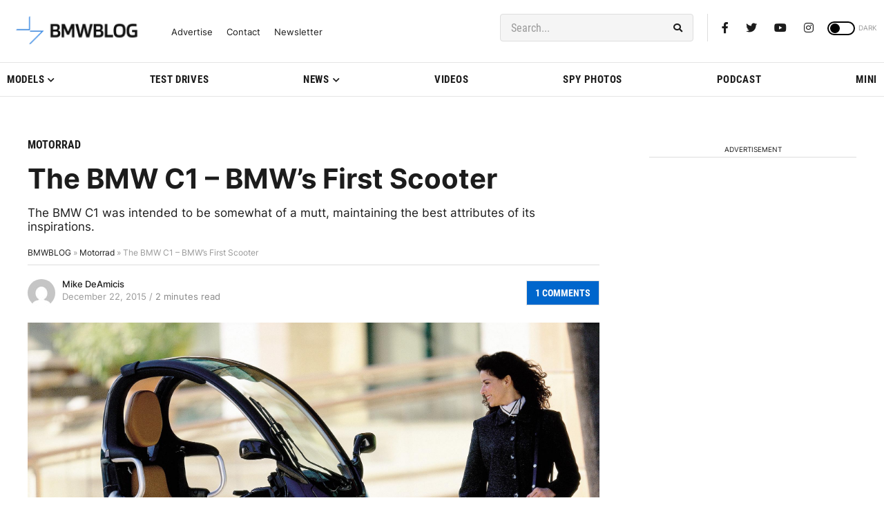

--- FILE ---
content_type: text/html; charset=UTF-8
request_url: https://www.bmwblog.com/2015/12/22/the-bmw-c1/
body_size: 28247
content:
<!doctype html><html lang="en-US"><head><meta charset="UTF-8"><meta name="viewport" content="width=device-width, initial-scale=1"><link rel="profile" href="https://gmpg.org/xfn/11"><link rel="dns-prefetch" href="https://dt.adsafeprotected.com"><link rel="preconnect" href="https://dt.adsafeprotected.com"><link rel="dns-prefetch" href="https://www.google-analytics.com"><link rel="dns-prefetch" href="https://cdn.bmwblog.com"><link rel="preconnect" href="https://cdn.bmwblog.com" crossorigin><link rel="preconnect" href="https://www.google-analytics.com" crossorigin><link rel="alternate" type="application/rss+xml" title="BMWBLOG - Latest BMW News" href="https://www.bmwblog.com/feed" /><link rel="alternate" type="application/atom+xml" title="BMWBLOG - Latest BMW News" href="https://www.bmwblog.com/feed/atom" /><link rel="icon" type="image/x-icon" href="https://www.bmwblog.com/favicon.ico"/><link rel="apple-touch-icon" href="/apple-touch-icon.png"/><link rel="apple-touch-icon" sizes="57x57" href="/apple-icon-57x57.png"><link rel="apple-touch-icon" sizes="60x60" href="/apple-icon-60x60.png"><link rel="apple-touch-icon" sizes="72x72" href="/apple-icon-72x72.png"><link rel="apple-touch-icon" sizes="76x76" href="/apple-icon-76x76.png"><link rel="apple-touch-icon" sizes="114x114" href="/apple-icon-114x114.png"><link rel="apple-touch-icon" sizes="120x120" href="/apple-icon-120x120.png"><link rel="apple-touch-icon" sizes="144x144" href="/apple-icon-144x144.png"><link rel="apple-touch-icon" sizes="152x152" href="/apple-icon-152x152.png"><link rel="apple-touch-icon" sizes="180x180" href="/apple-icon-180x180.png"><link rel="icon" type="image/png" sizes="192x192"  href="/android-icon-192x192.png"><link rel="icon" type="image/png" sizes="32x32" href="/favicon-32x32.png"><link rel="icon" type="image/png" sizes="48x48" href="/favicon-48x48.png"><link rel="icon" type="image/png" sizes="96x96" href="/favicon-96x96.png"><link rel="icon" type="image/png" sizes="16x16" href="/favicon-16x16.png"><link rel="mask-icon" href="/safari-pinned-tab.svg" color="#5bbad5"><link rel="manifest" href="/manifest.json"><meta name="msapplication-TileColor" content="#ffffff"><meta name="msapplication-TileImage" content="/ms-icon-144x144.png"><meta name="theme-color" content="#ffffff"> <script
  async
  src="https://securepubads.g.doubleclick.net/tag/js/gpt.js"
></script> <script>window.googletag = window.googletag || { cmd: [] };
  window.bmwblogAdSlots = window.bmwblogAdSlots || [];
  window.bmwblogAllFetch = window.bmwblogAllFetch || false;
  window.bmwblogAllRender = window.bmwblogAllRender || false;
  window.eventAllFetch = new Event("allFetch");
  window.consentChanged = new Event("consentChanged");
  window.allAdsFetched = false;

  window.isElementInViewport = function (el) {
    if (typeof jQuery === "function" && el instanceof jQuery) {
      el = el[0];
    }

    var rect = el.getBoundingClientRect();
    return (
      rect.top >= 0 &&
      rect.left >= 0 &&
      rect.bottom <=
        (window.innerHeight ||
          document.documentElement.clientHeight) &&
      rect.right <=
        (window.innerWidth ||
          document.documentElement.clientWidth)
    );
  };

  window.bmwblogFetchAllAds = function () {
    if (window.allAdsFetched) {
      return;
    }

    window.allAdsFetched = true;

    googletag.cmd.push(function () {
      var homeLeaderboardMapping = googletag
        .sizeMapping()
        .addSize(
          [992, 0],
          [
            [970, 250],
            [970, 90],
            [728, 90],
            [300, 250],
            [1, 1],
          ]
        )
        .addSize(
          [768, 0],
          [
            [300, 250],
            [728, 90],
            [468, 60],
            [1, 1],
          ]
        )
        .addSize(
          [0, 0],
          [
            [320, 50],
            [320, 100],
            [300, 250],
            [300, 50],
            [1, 1],
          ]
        )
        .build();
      bmwblogAdSlots.push({
        slot: googletag
          .defineSlot(
            "/1022709/728x90TopBanner",
            [
              [970, 250],
              [970, 90],
              [728, 90],
              [468, 60],
              [320, 50],
              [320, 100],
              [300, 250],
              [300, 50],
              [1, 1],
            ],
            "div-gpt-ad-1428786085190-0"
          )
          .defineSizeMapping(homeLeaderboardMapping)
          .addService(googletag.pubads()),
        didFetch: false,
        didRender: false,
        divId: "div-gpt-ad-1428786085190-0",
        adPath: "/1022709/728x90TopBanner",
        sizes: [
          [970, 250],
          [970, 90],
          [728, 90],
          [468, 60],
          [320, 50],
          [320, 100],
          [300, 250],
          [300, 50],
          [1, 1],
        ],
      });

      var homeLatestLeaderboardMapping = googletag
        .sizeMapping()
        .addSize(
          [992, 0],
          [
            [728, 90],
            [468, 60],
            [300, 250],
            [1, 1],
          ]
        )
        .addSize(
          [768, 0],
          [
            [728, 90],
            [468, 60],
            [300, 250],
            [1, 1],
          ]
        )
        .addSize(
          [0, 0],
          [
            [320, 50],
            [320, 100],
            [300, 250],
            [300, 50],
            [1, 1],
          ]
        )
        .build();
      bmwblogAdSlots.push({
        slot: googletag
          .defineSlot(
            "/1022709/homepage_latest_news_728x90_300x250",
            [
              [728, 90],
              [468, 60],
              [320, 50],
              [320, 100],
              [300, 250],
              [300, 50],
              [1, 1],
            ],
            "div-gpt-ad-1766801627619-0"
          )
          .defineSizeMapping(homeLatestLeaderboardMapping)
          .addService(googletag.pubads()),
        didFetch: false,
        didRender: false,
        divId: "div-gpt-ad-1766801627619-0",
        adPath: "/1022709/homepage_latest_news_728x90_300x250",
        sizes: [
          [728, 90],
          [468, 60],
          [320, 50],
          [320, 100],
          [300, 250],
          [300, 50],
          [1, 1],
        ],
      });

      var articleTopMapping = googletag
        .sizeMapping()
        .addSize([992, 0], [[728, 90]])
        .addSize(
          [768, 0],
          [
            [728, 90],
            [468, 60],
            [320, 50],
            [300, 50],
          ]
        )
        .addSize(
          [0, 0],
          [
            [320, 50],
            [300, 50],
          ]
        )
        .build();
      bmwblogAdSlots.push({
        slot: googletag
          .defineSlot(
            "/1022709/300x250_mobile_inside_articles",
            [
              [728, 90],
              [468, 60],
              [320, 50],
              [300, 50],
            ],
            "div-gpt-ad-1459203340049-0"
          )
          .defineSizeMapping(articleTopMapping)
          .addService(googletag.pubads()),
        didFetch: false,
        didRender: false,
        divId: "div-gpt-ad-1459203340049-0",
        adPath: "/1022709/300x250_mobile_inside_articles",
        sizes: [
          [728, 90],
          [468, 60],
          [320, 50],
          [300, 50],
        ],
      });

      bmwblogAdSlots.push({
        slot: googletag
          .defineSlot(
            "/1022709/bmwblog_300x250_desktop_sidebar_pos_3",
            [300, 250],
            "div-gpt-ad-1591509957705-0"
          )
          .addService(googletag.pubads()),
        didFetch: false,
        didRender: false,
        divId: "div-gpt-ad-1591509957705-0",
        adPath: "/1022709/bmwblog_300x250_desktop_sidebar_pos_3",
        sizes: [[300, 250]],
      });
      bmwblogAdSlots.push({
        slot: googletag
          .defineSlot(
            "/1022709/bmwblog_300x250_between_text_pos_3",
            [300, 250],
            "div-gpt-ad-1582961638473-0"
          )
          .addService(googletag.pubads()),
        didFetch: false,
        didRender: false,
        divId: "div-gpt-ad-1582961638473-0",
        adPath: "/1022709/bmwblog_300x250_between_text_pos_3",
        sizes: [[300, 250]],
      });
      bmwblogAdSlots.push({
        slot: googletag
          .defineSlot(
            "/1022709/bmwblog_300x250_between_text_pos4",
            [300, 250],
            "div-gpt-ad-1582962159743-0"
          )
          .addService(googletag.pubads()),
        didFetch: false,
        didRender: false,
        divId: "div-gpt-ad-1582962159743-0",
        adPath: "/1022709/bmwblog_300x250_between_text_pos4",
        sizes: [[300, 250]],
      });
      bmwblogAdSlots.push({
        slot: googletag
          .defineSlot(
            "/1022709/bmwblog_300x250_between_text_pos5",
            [300, 250],
            "div-gpt-ad-1637549905553-0"
          )
          .addService(googletag.pubads()),
        didFetch: false,
        didRender: false,
        divId: "div-gpt-ad-1637549905553-0",
        adPath: "/1022709/bmwblog_300x250_between_text_pos5",
        sizes: [[300, 250]],
      });
      bmwblogAdSlots.push({
        slot: googletag
          .defineSlot(
            "/1022709/bmwblog_300x250_between_text_pos6",
            [300, 250],
            "div-gpt-ad-1637551436293-0"
          )
          .addService(googletag.pubads()),
        didFetch: false,
        didRender: false,
        divId: "div-gpt-ad-1637551436293-0",
        adPath: "/1022709/bmwblog_300x250_between_text_pos6",
        sizes: [[300, 250]],
      });
      var leaderboardAfterPostMapping = googletag
        .sizeMapping()
        .addSize(
          [992, 0],
          [
            [970, 250],
            [970, 90],
            [728, 90],
            [336, 280],
            [300, 250],
            [300, 100],
            [1, 1],
          ]
        )
        .addSize(
          [768, 0],
          [
            [300, 250],
            [728, 90],
            [468, 60],
            [336, 280],
            [1, 1],
          ]
        )
        .addSize(
          [0, 0],
          [
            [320, 50],
            [320, 100],
            [300, 100],
            [300, 250],
            [300, 50],
            [1, 1],
          ]
        )
        .build();
      bmwblogAdSlots.push({
        slot: googletag
          .defineSlot(
            "/1022709/bmwblog_728x90_leaderboard_position_after_post",
            [
              [970, 250],
              [970, 90],
              [728, 90],
              [468, 60],
              [320, 50],
              [320, 100],
              [336, 280],
              [300, 250],
              [300, 50],
              [1, 1],
            ],
            "div-gpt-ad-1591764418708-0"
          )
          .defineSizeMapping(leaderboardAfterPostMapping)
          .addService(googletag.pubads()),
        didFetch: false,
        didRender: false,
        divId: "div-gpt-ad-1591764418708-0",
        adPath: "/1022709/bmwblog_728x90_leaderboard_position_after_post",
        sizes: [
          [970, 250],
          [970, 90],
          [728, 90],
          [468, 60],
          [320, 50],
          [320, 100],
          [336, 280],
          [300, 250],
          [300, 50],
          [1, 1],
        ],
      });
      bmwblogAdSlots.push({
        slot: googletag
          .defineSlot(
            "/1022709/bmwblog_300x250_atf_articles_page",
            [300, 250],
            "div-gpt-ad-1591569712835-0"
          )
          .addService(googletag.pubads()),
        didFetch: false,
        didRender: false,
        divId: "div-gpt-ad-1591569712835-0",
        adPath: "/1022709/bmwblog_300x250_atf_articles_page",
        sizes: [[300, 250]],
      });
      bmwblogAdSlots.push({
        slot: googletag
          .defineSlot(
            "/1022709/300x250_mobile_within_articles",
            [300, 250],
            "div-gpt-ad-1501633740535-0"
          )
          .addService(googletag.pubads()),
        didFetch: false,
        didRender: false,
        divId: "div-gpt-ad-1501633740535-0",
        adPath: "/1022709/300x250_mobile_within_articles",
        sizes: [[300, 250]],
      });
      bmwblogAdSlots.push({
        slot: googletag
          .defineSlot(
            "/1022709/bmwblog_mobile_300x250_between_text",
            [300, 250],
            "div-gpt-ad-1582935103230-0"
          )
          .addService(googletag.pubads()),
        didFetch: false,
        didRender: false,
        divId: "div-gpt-ad-1582935103230-0",
        adPath: "/1022709/bmwblog_mobile_300x250_between_text",
        sizes: [[300, 250]],
      });
      bmwblogAdSlots.push({
        slot: googletag
          .defineSlot(
            "/1022709/300x600_in_content",
            [
              [300, 600],
              [120, 240],
              [120, 600],
              [160, 600],
              [240, 400],
              [300, 50],
              [300, 100],
              [300, 250],
            ],
            "div-gpt-ad-1573257365268-0"
          )
          .addService(googletag.pubads()),
        didFetch: false,
        didRender: false,
        divId: "div-gpt-ad-1573257365268-0",
        adPath: "/1022709/300x600_in_content",
        sizes: [
          [300, 600],
          [120, 240],
          [120, 600],
          [160, 600],
          [240, 400],
          [300, 50],
          [300, 100],
          [300, 250],
        ],
      });
      bmwblogAdSlots.push({
        slot: googletag
          .defineSlot(
            "/1022709/bmwblog_300x250_between_text_pos_1",
            [300, 250],
            "div-gpt-ad-1582961119773-0"
          )
          .addService(googletag.pubads()),
        didFetch: false,
        didRender: false,
        divId: "div-gpt-ad-1582961119773-0",
        adPath: "/1022709/bmwblog_300x250_between_text_pos_1",
        sizes: [[300, 250]],
      });

      var leaderboardMobileAtf = googletag
        .sizeMapping()
        .addSize(
          [992, 0],
          [
            [728, 90],
            [468, 60],
            [1, 1],
          ]
        )
        .addSize(
          [768, 0],
          [
            [468, 60],
            [320, 50],
            [300, 50],
            [1, 1],
          ]
        )
        .addSize(
          [0, 0],
          [
            [300, 50],
            [320, 50],
            [1, 1],
          ]
        )
        .build();

      bmwblogAdSlots.push({
        slot: googletag
          .defineSlot(
            "/1022709/bmwblog_leaderboard_mobile_atf",
            [
              [728, 90],
              [468, 60],
              [320, 50],
              [300, 50],
              [1, 1],
            ],
            "div-gpt-ad-1592373497784-0"
          )
          .defineSizeMapping(leaderboardMobileAtf)
          .addService(googletag.pubads()),
        didFetch: false,
        didRender: false,
        divId: "div-gpt-ad-1592373497784-0",
        adPath: "/1022709/bmwblog_leaderboard_mobile_atf",
        sizes: [
          [728, 90],
          [468, 60],
          [320, 50],
          [300, 50],
          [1, 1],
        ],
      });

      bmwblogAdSlots.push({
        slot: googletag
          .defineSlot(
            "/1022709/Leaderboard_mobile_inside_article",
            [
              [320, 50],
              [300, 100],
              [320, 100],
              [300, 50],
            ],
            "div-gpt-ad-1459201827020-0"
          )
          .addService(googletag.pubads()),
        didFetch: false,
        didRender: false,
        divId: "div-gpt-ad-1459201827020-0",
        adPath: "/1022709/Leaderboard_mobile_inside_article",
        sizes: [
          [320, 50],
          [300, 100],
          [320, 100],
          [300, 50],
        ],
      });
      bmwblogAdSlots.push({
        slot: googletag
          .defineSlot(
            "/1022709/bmwblog_desktop_300x600_sidebar_homepage_bottom",
            [
              [300, 600],
              [160, 600],
            ],
            "div-gpt-ad-1592406504661-0"
          )
          .addService(googletag.pubads()),
        didFetch: false,
        didRender: false,
        divId: "div-gpt-ad-1592406504661-0",
        adPath: "/1022709/bmwblog_desktop_300x600_sidebar_homepage_bottom",
        sizes: [
          [300, 600],
          [160, 600],
        ],
      });
      bmwblogAdSlots.push({
        slot: googletag
          .defineSlot(
            "/1022709/300x600_bmwblog_desktop_top_second_position",
            [
              [300, 600],
              [160, 600],
            ],
            "div-gpt-ad-1600909270284-0"
          )
          .addService(googletag.pubads()),
        didFetch: false,
        didRender: false,
        divId: "div-gpt-ad-1600909270284-0",
        adPath: "/1022709/300x600_bmwblog_desktop_top_second_position",
        sizes: [
          [300, 600],
          [160, 600],
        ],
      });
      bmwblogAdSlots.push({
        slot: googletag
          .defineSlot(
            "/1022709/bmwblog_desktop_300x250_sidebar_homepage_bottom",
            [300, 250],
            "div-gpt-ad-1592407240563-0"
          )
          .addService(googletag.pubads()),
        didFetch: false,
        didRender: false,
        divId: "div-gpt-ad-1592407240563-0",
        adPath: "/1022709/bmwblog_desktop_300x250_sidebar_homepage_bottom",
        sizes: [[300, 250]],
      });
      bmwblogAdSlots.push({
        slot: googletag
          .defineSlot(
            "/1022709/bmwblog_photo_gallery_300x250",
            [
              [300, 250],
              [336, 280],
            ],
            "div-gpt-ad-1592419226573-0"
          )
          .addService(googletag.pubads()),
        didFetch: false,
        didRender: false,
        divId: "div-gpt-ad-1592419226573-0",
        adPath: "/1022709/bmwblog_photo_gallery_300x250",
        sizes: [
          [300, 250],
          [336, 280],
        ],
      });
      bmwblogAdSlots.push({
        slot: googletag
          .defineSlot(
            "/1022709/bmwblog_300x250_between_text_pos_2",
            [300, 250],
            "div-gpt-ad-1582961334172-0"
          )
          .addService(googletag.pubads()),
        didFetch: false,
        didRender: false,
        divId: "div-gpt-ad-1582961334172-0",
        adPath: "/1022709/bmwblog_300x250_between_text_pos_2",
        sizes: [[300, 250]],
      });
      bmwblogAdSlots.push({
        slot: googletag
          .defineSlot(
            "/1022709/300x250_homepage_bottom",
            [300, 250],
            "div-gpt-ad-1573620147785-0"
          )
          .addService(googletag.pubads()),
        didFetch: false,
        didRender: false,
        divId: "div-gpt-ad-1573620147785-0",
        adPath: "/1022709/300x250_homepage_bottom",
        sizes: [[300, 250]],
      });
      bmwblogAdSlots.push({
        slot: googletag
          .defineSlot(
            "/1022709/300x250_sidebar_first_position",
            [300, 250],
            "div-gpt-ad-1574827046947-0"
          )
          .addService(googletag.pubads()),
        didFetch: false,
        didRender: false,
        divId: "div-gpt-ad-1574827046947-0",
        adPath: "/1022709/300x250_sidebar_first_position",
        sizes: [[300, 250]],
      });

      var highSideboardMapping = googletag
        .sizeMapping()
        .addSize(
          [992, 0],
          [
            [160, 600],
            [300, 600],
            [300, 250],
            [300, 50],
            [300, 100],
            [120, 600],
            [120, 240],
            [250, 360],
            [1, 1],
          ]
        )
        .addSize(
          [768, 0],
          [
            [160, 600],
            [300, 600],
            [300, 250],
            [300, 50],
            [300, 100],
            [120, 600],
            [120, 240],
            [250, 360],
            [1, 1],
          ]
        )
        .addSize(
          [0, 0],
          [
            [160, 600],
            [300, 600],
            [300, 250],
            [300, 50],
            [300, 100],
            [120, 600],
            [120, 240],
            [250, 360],
            [1, 1],
          ]
        )
        .build();
      bmwblogAdSlots.push({
        slot: googletag
          .defineSlot(
            "/1022709/300x600_sidebar_desktop",
            [
              [160, 600],
              [300, 600],
              [300, 250],
              [300, 50],
              [300, 100],
              [120, 600],
              [120, 240],
              [250, 360],
              [1, 1],
            ],
            "div-gpt-ad-1459295619523-0"
          )
          .defineSizeMapping(highSideboardMapping)
          .addService(googletag.pubads()),
        didFetch: false,
        didRender: false,
        divId: "div-gpt-ad-1459295619523-0",
        adPath: "/1022709/300x600_sidebar_desktop",
        sizes: [
          [160, 600],
          [300, 600],
          [300, 250],
          [300, 50],
          [300, 100],
          [120, 600],
          [120, 240],
          [250, 360],
          [1, 1],
        ],
      });

      var mayAlsoSideboardmapping = googletag
        .sizeMapping()
        .addSize(
          [992, 0],
          [
            [300, 250],
            [300, 50],
            [300, 100],
            [120, 240],
            [1, 1],
          ]
        )
        .addSize(
          [768, 0],
          [
            [300, 250],
            [300, 50],
            [300, 100],
            [120, 240],
            [1, 1],
          ]
        )
        .addSize(
          [0, 0],
          [
            [300, 250],
            [300, 50],
            [300, 100],
            [120, 240],
            [1, 1],
          ]
        )
        .build();
      bmwblogAdSlots.push({
        slot: googletag
          .defineSlot(
            "/1022709/bmwblog_mobile_300x250_position_article_may_also",
            [
              [300, 250],
              [300, 50],
              [300, 100],
              [120, 240],
              [1, 1],
            ],
            "div-gpt-ad-1591711850610-0"
          )
          .defineSizeMapping(mayAlsoSideboardmapping)
          .addService(googletag.pubads()),
        didFetch: false,
        didRender: false,
        divId: "div-gpt-ad-1591711850610-0",
        adPath: "/1022709/bmwblog_mobile_300x250_position_article_may_also",
        sizes: [
          [300, 250],
          [300, 50],
          [300, 100],
          [120, 240],
          [1, 1],
        ],
      });
      bmwblogAdSlots.push({
        slot: googletag
          .defineSlot(
            "/1022709/bmwblog_300x250_mobile_homepage",
            [300, 250],
            "div-gpt-ad-1591708106774-0"
          )
          .addService(googletag.pubads()),
        didFetch: false,
        didRender: false,
        divId: "div-gpt-ad-1591708106774-0",
        adPath: "/1022709/bmwblog_300x250_mobile_homepage",
        sizes: [[300, 250]],
      });
      bmwblogAdSlots.push({
        slot: googletag
          .defineSlot(
            "/1022709/mobile_category_300x250_position_between_posts",
            [300, 250],
            "div-gpt-ad-1591712364773-0"
          )
          .addService(googletag.pubads()),
        didFetch: false,
        didRender: false,
        divId: "div-gpt-ad-1591712364773-0",
        adPath: "/1022709/mobile_category_300x250_position_between_posts",
        sizes: [[300, 250]],
      });
      bmwblogAdSlots.push({
        slot: googletag
          .defineSlot(
            "/1022709/bmwblog_mobile_300x250_position_homepage_4",
            [300, 250],
            "div-gpt-ad-1591708555913-0"
          )
          .addService(googletag.pubads()),
        didFetch: false,
        didRender: false,
        divId: "div-gpt-ad-1591708555913-0",
        adPath: "/1022709/bmwblog_mobile_300x250_position_homepage_4",
        sizes: [[300, 250]],
      });
      bmwblogAdSlots.push({
        slot: googletag
          .defineSlot(
            "/1022709/bmwblog_mobile_300x250_position_homepage_5",
            [300, 250],
            "div-gpt-ad-1591709070742-0"
          )
          .addService(googletag.pubads()),
        didFetch: false,
        didRender: false,
        divId: "div-gpt-ad-1591709070742-0",
        adPath: "/1022709/bmwblog_mobile_300x250_position_homepage_5",
        sizes: [[300, 250]],
      });
      bmwblogAdSlots.push({
        slot: googletag
          .defineSlot(
            "/1022709/bmwblog_mobile_300x250_position_homepage_6",
            [300, 250],
            "div-gpt-ad-1597100116998-0"
          )
          .addService(googletag.pubads()),
        didFetch: false,
        didRender: false,
        divId: "div-gpt-ad-1597100116998-0",
        adPath: "/1022709/bmwblog_mobile_300x250_position_homepage_6",
        sizes: [[300, 250]],
      });
      bmwblogAdSlots.push({
        slot: googletag
          .defineSlot(
            "/1022709/bmwblog_300x250_desktop_sidebar_position_2",
            [300, 250],
            "div-gpt-ad-1591506562447-0"
          )
          .addService(googletag.pubads()),
        didFetch: false,
        didRender: false,
        divId: "div-gpt-ad-1591506562447-0",
        adPath: "/1022709/bmwblog_300x250_desktop_sidebar_position_2",
        sizes: [[300, 250]],
      });
      bmwblogAdSlots.push({
        slot: googletag
          .defineSlot(
            "/1022709/bmwblog_300x250_desktop_sidebar_position_below_podcast",
            [300, 250],
            "div-gpt-ad-1597727436404-0"
          )
          .addService(googletag.pubads()),
        didFetch: false,
        didRender: false,
        divId: "div-gpt-ad-1597727436404-0",
        adPath:
          "/1022709/bmwblog_300x250_desktop_sidebar_position_below_podcast",
        sizes: [[300, 250]],
      });

      var stickyAdMapping = googletag
        .sizeMapping()
        .addSize(
          [1079, 0],
          [
            [728, 90],
            [468, 60],
            [300, 50],
            [320, 50],
            [1, 1],
          ]
        )
        .addSize(
          [988, 0],
          [
            [468, 60],
            [300, 50],
            [320, 50],
            [1, 1],
          ]
        )
        .addSize(
          [768, 0],
          [
            [468, 60],
            [300, 50],
            [320, 50],
            [1, 1],
          ]
        )
        .addSize(
          [0, 0],
          [
            [300, 50],
            [320, 50],
            [1, 1],
          ]
        )
        .build();
      bmwblogAdSlots.push({
        slot: googletag
          .defineSlot(
            "/1022709/320x50_sticky",
            [
              [728, 90],
              [468, 60],
              [300, 50],
              [320, 50],
              [1, 1],
            ],
            "div-gpt-ad-1592927598994-0"
          )
          .defineSizeMapping(stickyAdMapping)
          .addService(googletag.pubads()),
        didFetch: false,
        didRender: false,
        divId: "div-gpt-ad-1592927598994-0",
        adPath: "/1022709/320x50_sticky",
        sizes: [
          [728, 90],
          [468, 60],
          [300, 50],
          [320, 50],
          [1, 1],
        ],
      });

      var afterPostMapping = googletag
        .sizeMapping()
        .addSize(
          [1368, 0],
          [
            [728, 90],
            [468, 60],
            [300, 250],
            [1, 1],
          ]
        )
        .addSize(
          [992, 0],
          [
            [728, 90],
            [468, 60],
            [300, 250],
            [1, 1],
          ]
        )
        .addSize(
          [768, 0],
          [
            [300, 250],
            [728, 90],
            [468, 60],
            [1, 1],
          ]
        )
        .addSize(
          [0, 0],
          [
            [320, 50],
            [320, 100],
            [300, 100],
            [300, 250],
            [300, 50],
            [1, 1],
          ]
        )
        .build();
      bmwblogAdSlots.push({
        slot: googletag
          .defineSlot(
            "/1022709/bmwblog_300x250_end_article",
            [
              [728, 90],
              [468, 60],
              [320, 50],
              [320, 100],
              [300, 250],
              [300, 100],
              [300, 50],
              [1, 1],
            ],
            "div-gpt-ad-1594266768925-0"
          )
          .defineSizeMapping(afterPostMapping)
          .addService(googletag.pubads()),
        didFetch: false,
        didRender: false,
        divId: "div-gpt-ad-1594266768925-0",
        adPath: "/1022709/bmwblog_300x250_end_article",
        sizes: [
          [728, 90],
          [468, 60],
          [320, 50],
          [320, 100],
          [300, 250],
          [300, 100],
          [300, 50],
          [1, 1],
        ],
      });
      bmwblogAdSlots.push({
        slot: googletag
          .defineSlot(
            "/1022709/300x600_sidebar_single",
            [
              [300, 600],
              [160, 600],
            ],
            "div-gpt-ad-1501791378252-0"
          )
          .addService(googletag.pubads()),
        didFetch: false,
        didRender: false,
        divId: "div-gpt-ad-1501791378252-0",
        adPath: "/1022709/300x600_sidebar_single",
        sizes: [
          [300, 600],
          [160, 600],
        ],
      });
      bmwblogAdSlots.push({
        slot: googletag
          .defineSlot(
            "/1022709/bmwblog_photo_gallery_right_desktop",
            [
              [300, 600],
              [160, 600],
              [300, 250],
            ],
            "div-gpt-ad-1617837670757-0"
          )
          .addService(googletag.pubads()),
        didFetch: false,
        didRender: false,
        divId: "div-gpt-ad-1617837670757-0",
        adPath: "/1022709/bmwblog_photo_gallery_right_desktop",
        sizes: [
          [300, 600],
          [160, 600],
          [300, 250],
        ],
      });
      bmwblogAdSlots.push({
        slot: googletag
          .defineSlot(
            "/1022709/bmwblog_photo_gallery_300x250",
            [
              [300, 250],
              [336, 280],
            ],
            "div-gpt-ad-1618158704881-0"
          )
          .addService(googletag.pubads()),
        didFetch: false,
        didRender: false,
        divId: "div-gpt-ad-1618158704881-0",
        adPath: "/1022709/bmwblog_photo_gallery_inside_article_300x250",
        sizes: [
          [300, 250],
          [336, 280],
        ],
      });
      bmwblogAdSlots.push({
        slot: googletag
          .defineSlot(
            "/1022709/bmwblog_300x250_after_related_posts",
            [300, 250],
            "div-gpt-ad-1619246306292-0"
          )
          .addService(googletag.pubads()),
        didFetch: false,
        didRender: false,
        divId: "div-gpt-ad-1619246306292-0",
        adPath: "/1022709/bmwblog_300x250_after_related_posts",
        sizes: [[300, 250]],
      });

      googletag.pubads().collapseEmptyDivs(false);
      googletag.pubads().disableInitialLoad();
      googletag.enableServices();

      // Mark all slots as fetched and trigger rendering
      for (var i = 0; i < bmwblogAdSlots.length; ++i) {
        bmwblogAdSlots[i].didFetch = true;
      }

      window.bmwblogAllFetch = true;
      window.dispatchEvent(window.eventAllFetch);
    });
  };

  window.bmwblogRenderThisAdSlot = function (thisAd) {
    if (!thisAd || thisAd.didRender) {
      return;
    }
    if (document.getElementById(thisAd.divId).style.display == "none") {
      document.getElementById(thisAd.divId).style.display = "block";
    }
    googletag.cmd.push(function () {
      googletag.display(thisAd.divId);
      googletag.pubads().refresh([thisAd.slot]);
      thisAd.didRender = true;

      for (var i = 0; i < bmwblogAdSlots.length; ++i) {
        if (bmwblogAdSlots[i].divId == thisAd.divId) {
          bmwblogAdSlots[i].didRender = true;
          return;
        }
      }
    });
  };

  window.searchAdFromScriptId = function (scriptId) {
    var thisAdSlot = null;
    var thisDivChild = document.getElementById(scriptId);
    if (!thisDivChild) {
      return;
    }
    var thisDiv = thisDivChild.parentNode;
    var thisDivId = thisDiv.id;
    for (var n = 0; n < bmwblogAdSlots.length; ++n) {
      if (bmwblogAdSlots[n].divId == thisDivId) {
        thisAdSlot = bmwblogAdSlots[n];
        return thisAdSlot;
      }
    }

    return null;
  };</script> <meta property="fb:pages" content="118626337453" /><meta name="apple-itunes-app" content="app-id=400647891" /> <script type="text/javascript" src="https://cdn.consentmanager.net/delivery/autoblocking/7037eed582932.js" data-cmp-ab="1"
                data-cmp-host="d.delivery.consentmanager.net"
                data-cmp-cdn="cdn.consentmanager.net"
                data-cmp-codesrc="10"></script> <meta name='robots' content='index, follow, max-image-preview:large, max-snippet:-1, max-video-preview:-1' /><link media="all" href="https://cdn.bmwblog.com/wp-content/uploads/cache/autoptimize/css/autoptimize_857f06c73d6567f905d90ec20f539221.css" rel="stylesheet"><title>The BMW C1 - BMW&#039;s First Scooter</title><meta name="description" content="The BMW C1 was intended to be somewhat of a mutt, maintaining the best attributes of its inspirations." /><link rel="canonical" href="https://www.bmwblog.com/2015/12/22/the-bmw-c1/" /><meta property="og:locale" content="en_US" /><meta property="og:type" content="article" /><meta property="og:title" content="The BMW C1 - BMW&#039;s First Scooter" /><meta property="og:description" content="The BMW C1 was intended to be somewhat of a mutt, maintaining the best attributes of its inspirations." /><meta property="og:url" content="https://www.bmwblog.com/2015/12/22/the-bmw-c1/" /><meta property="og:site_name" content="BMW BLOG" /><meta property="article:publisher" content="https://www.facebook.com/bmwblog" /><meta property="article:published_time" content="2015-12-22T18:24:16+00:00" /><meta property="og:image" content="https://cdn.bmwblog.com/wp-content/uploads/2015/12/BMW-C1-image.jpg" /><meta property="og:image:width" content="2108" /><meta property="og:image:height" content="1553" /><meta property="og:image:type" content="image/jpeg" /><meta name="author" content="Mike DeAmicis" /><meta name="twitter:card" content="summary_large_image" /><meta name="twitter:creator" content="@bmwblog" /><meta name="twitter:site" content="@bmwblog" /><meta name="twitter:label1" content="Written by" /><meta name="twitter:data1" content="Mike DeAmicis" /><meta name="twitter:label2" content="Est. reading time" /><meta name="twitter:data2" content="3 minutes" /> <script type="application/ld+json" class="yoast-schema-graph">{"@context":"https://schema.org","@graph":[{"@type":"Article","@id":"https://www.bmwblog.com/2015/12/22/the-bmw-c1/#article","isPartOf":{"@id":"https://www.bmwblog.com/2015/12/22/the-bmw-c1/"},"author":{"name":"Mike DeAmicis","@id":"https://www.bmwblog.com/#/schema/person/b6dae849cb1d2d1b767470f4177f1396"},"headline":"The BMW C1 &#8211; BMW&#8217;s First Scooter","datePublished":"2015-12-22T18:24:16+00:00","mainEntityOfPage":{"@id":"https://www.bmwblog.com/2015/12/22/the-bmw-c1/"},"wordCount":557,"commentCount":0,"publisher":{"@id":"https://www.bmwblog.com/#organization"},"image":{"@id":"https://www.bmwblog.com/2015/12/22/the-bmw-c1/#primaryimage"},"thumbnailUrl":"https://cdn.bmwblog.com/wp-content/uploads/2015/12/BMW-C1-image.jpg","keywords":["BMW C1","Motorrad"],"articleSection":["Motorrad"],"inLanguage":"en-US","potentialAction":[{"@type":"CommentAction","name":"Comment","target":["https://www.bmwblog.com/2015/12/22/the-bmw-c1/#respond"]}],"copyrightYear":"2015","copyrightHolder":{"@id":"https://www.bmwblog.com/#organization"}},{"@type":"WebPage","@id":"https://www.bmwblog.com/2015/12/22/the-bmw-c1/","url":"https://www.bmwblog.com/2015/12/22/the-bmw-c1/","name":"The BMW C1 - BMW's First Scooter","isPartOf":{"@id":"https://www.bmwblog.com/#website"},"primaryImageOfPage":{"@id":"https://www.bmwblog.com/2015/12/22/the-bmw-c1/#primaryimage"},"image":{"@id":"https://www.bmwblog.com/2015/12/22/the-bmw-c1/#primaryimage"},"thumbnailUrl":"https://cdn.bmwblog.com/wp-content/uploads/2015/12/BMW-C1-image.jpg","datePublished":"2015-12-22T18:24:16+00:00","description":"The BMW C1 was intended to be somewhat of a mutt, maintaining the best attributes of its inspirations.","breadcrumb":{"@id":"https://www.bmwblog.com/2015/12/22/the-bmw-c1/#breadcrumb"},"inLanguage":"en-US","potentialAction":[{"@type":"ReadAction","target":["https://www.bmwblog.com/2015/12/22/the-bmw-c1/"]}]},{"@type":"ImageObject","inLanguage":"en-US","@id":"https://www.bmwblog.com/2015/12/22/the-bmw-c1/#primaryimage","url":"https://cdn.bmwblog.com/wp-content/uploads/2015/12/BMW-C1-image.jpg","contentUrl":"https://cdn.bmwblog.com/wp-content/uploads/2015/12/BMW-C1-image.jpg","width":2108,"height":1553},{"@type":"BreadcrumbList","@id":"https://www.bmwblog.com/2015/12/22/the-bmw-c1/#breadcrumb","itemListElement":[{"@type":"ListItem","position":1,"name":"BMWBLOG","item":"https://www.bmwblog.com/"},{"@type":"ListItem","position":2,"name":"Motorrad","item":"https://www.bmwblog.com/category/bmw-motorrad/"},{"@type":"ListItem","position":3,"name":"The BMW C1 &#8211; BMW&#8217;s First Scooter"}]},{"@type":"WebSite","@id":"https://www.bmwblog.com/#website","url":"https://www.bmwblog.com/","name":"BMW BLOG","description":"Latest BMW News, Reviews and New Models","publisher":{"@id":"https://www.bmwblog.com/#organization"},"alternateName":"BMWBLOG","potentialAction":[{"@type":"SearchAction","target":{"@type":"EntryPoint","urlTemplate":"https://www.bmwblog.com/search/{search_term_string}"},"query-input":{"@type":"PropertyValueSpecification","valueRequired":true,"valueName":"search_term_string"}}],"inLanguage":"en-US"},{"@type":"Organization","@id":"https://www.bmwblog.com/#organization","name":"BMW BLOG","alternateName":"BMWBLOG","url":"https://www.bmwblog.com/","logo":{"@type":"ImageObject","inLanguage":"en-US","@id":"https://www.bmwblog.com/#/schema/logo/image/","url":"https://cdn.bmwblog.com/wp-content/uploads/2025/02/bmwblog-logo-112x112-1.jpg","contentUrl":"https://cdn.bmwblog.com/wp-content/uploads/2025/02/bmwblog-logo-112x112-1.jpg","width":224,"height":224,"caption":"BMW BLOG"},"image":{"@id":"https://www.bmwblog.com/#/schema/logo/image/"},"sameAs":["https://www.facebook.com/bmwblog","https://x.com/bmwblog","https://www.instagram.com/bmwblog","https://www.youtube.com/bmwblog","https://www.tiktok.com/@bmwblog.com","https://www.linkedin.com/company/bmwblog/","https://www.threads.net/@bmwblog"],"description":"BMWBLOG is the ultimate BMW news source, delivering exclusive reviews, spy shots, test drives, videos, and buying guides. Stay updated on new models, M cars, electric vehicles, SUVs, used BMWs, recalls, and pricing—your go-to destination for all things BMW.","publishingPrinciples":"https://www.bmwblog.com/about/"},{"@type":"Person","@id":"https://www.bmwblog.com/#/schema/person/b6dae849cb1d2d1b767470f4177f1396","name":"Mike DeAmicis","image":{"@type":"ImageObject","inLanguage":"en-US","@id":"https://www.bmwblog.com/#/schema/person/image/","url":"https://secure.gravatar.com/avatar/e6e115dd5318aec7af87d4068f5c7d58a0f899eeb72d67f92f81a8f2eda83b97?s=96&d=mm&r=g","contentUrl":"https://secure.gravatar.com/avatar/e6e115dd5318aec7af87d4068f5c7d58a0f899eeb72d67f92f81a8f2eda83b97?s=96&d=mm&r=g","caption":"Mike DeAmicis"},"url":"https://www.bmwblog.com/author/mdeamicis/"}]}</script> <link rel="alternate" title="oEmbed (JSON)" type="application/json+oembed" href="https://www.bmwblog.com/wp-json/oembed/1.0/embed?url=https%3A%2F%2Fwww.bmwblog.com%2F2015%2F12%2F22%2Fthe-bmw-c1%2F" /><link rel="alternate" title="oEmbed (XML)" type="text/xml+oembed" href="https://www.bmwblog.com/wp-json/oembed/1.0/embed?url=https%3A%2F%2Fwww.bmwblog.com%2F2015%2F12%2F22%2Fthe-bmw-c1%2F&#038;format=xml" /> <!--noptimize--><script id="bmwbl-ready">
			window.advanced_ads_ready=function(e,a){a=a||"complete";var d=function(e){return"interactive"===a?"loading"!==e:"complete"===e};d(document.readyState)?e():document.addEventListener("readystatechange",(function(a){d(a.target.readyState)&&e()}),{once:"interactive"===a})},window.advanced_ads_ready_queue=window.advanced_ads_ready_queue||[];		</script>
		<!--/noptimize--> <script type="text/javascript" src="https://cdn.bmwblog.com/wp-content/themes/wpdevel_bmwblog_production_v2/assets/js/jquery.js" id="jquery-js"></script> <script type="text/javascript" id="advanced-ads-advanced-js-js-extra">var advads_options = {"blog_id":"1","privacy":{"custom-cookie-name":"","custom-cookie-value":"","consent-method":"iab_tcf_20","enabled":false,"state":"not_needed"}};
//# sourceURL=advanced-ads-advanced-js-js-extra</script> <script type="text/javascript" src="https://cdn.bmwblog.com/wp-content/plugins/advanced-ads/public/assets/js/advanced.min.js" id="advanced-ads-advanced-js-js"></script> <script type="text/javascript" id="advanced_ads_pro/visitor_conditions-js-extra">var advanced_ads_pro_visitor_conditions = {"referrer_cookie_name":"advanced_ads_pro_visitor_referrer","referrer_exdays":"365","page_impr_cookie_name":"advanced_ads_page_impressions","page_impr_exdays":"3650"};
//# sourceURL=advanced_ads_pro%2Fvisitor_conditions-js-extra</script> <script type="text/javascript" src="https://cdn.bmwblog.com/wp-content/plugins/advanced-ads-pro/modules/advanced-visitor-conditions/inc/conditions.min.js" id="advanced_ads_pro/visitor_conditions-js"></script> <link rel='shortlink' href='https://www.bmwblog.com/?p=177592' /> <script type='text/javascript'>window.presslabs = {"home_url":"https:\/\/www.bmwblog.com"}</script><script type='text/javascript'>(function () {
		var pl_beacon = document.createElement('script');
		pl_beacon.type = 'text/javascript';
		pl_beacon.async = true;
		var host = 'https://www.bmwblog.com';
		if ('https:' == document.location.protocol) {
			host = host.replace('http://', 'https://');
		}
		pl_beacon.src = host + '/' + '1MvdRufwopDv' + '.js?ts=' + Math.floor((Math.random() * 100000) + 1);
		var first_script_tag = document.getElementsByTagName('script')[0];
		first_script_tag.parentNode.insertBefore(pl_beacon, first_script_tag);
	})();</script> <script type="text/javascript">var advadsCfpQueue = [];
		var advadsCfpAd = function( adID ){
			if ( 'undefined' == typeof advadsProCfp ) { advadsCfpQueue.push( adID ) } else { advadsProCfp.addElement( adID ) }
		};</script> <script>if (window.matchMedia("(prefers-color-scheme: dark)").matches) {
            if ((localStorage.getItem('theme') === 'dark') || (localStorage.getItem('theme') === null)) {
                document.documentElement.setAttribute('data-theme', 'dark');
                localStorage.setItem('theme', 'dark');
            } else {
                document.documentElement.setAttribute('data-theme', 'light');
            }
        } else if (localStorage.getItem('theme') === 'dark') {
            document.documentElement.setAttribute('data-theme', 'dark');
        }</script>  <script async src="https://www.googletagmanager.com/gtag/js?id=G-L1R80505X5"></script> <script>window.dataLayer = window.dataLayer || [];
  function gtag(){dataLayer.push(arguments);}
  gtag('js', new Date());

  gtag('config', 'G-L1R80505X5');</script> </head><body class="wp-singular post-template-default single single-post postid-177592 single-format-standard wp-theme-wpdevel_bmwblog_production_v2 light aa-prefix-bmwbl-"><div id="page" class="site"><header class="site-header"><div class="container"><div class="top-header"></div><div class="middle-header"><div class="site-branding"><div class="site-title-container"><h4 class="site-title"> <a title="BMW BLOG" href="https://www.bmwblog.com"> <span class="stitle">BMW BLOG - Latest BMW News, Reviews and New Models</span> <img class="logo-image logo-light" src="https://cdn.bmwblog.com/wp-content/themes/wpdevel_bmwblog_production_v2/assets/images/logo_light.png" alt="BMW BLOG" /> <img class="logo-image logo-dark" src="https://cdn.bmwblog.com/wp-content/themes/wpdevel_bmwblog_production_v2/assets/images/logo_dark.png" alt="BMW BLOG" /> </a></h4></div><div class="top-menu"><div class="menu-top-menu-container"><ul id="menu-top-menu" class="menu"><li id="menu-item-375137" class="menu-item menu-item-type-post_type menu-item-object-page menu-item-375137"><a href="https://www.bmwblog.com/advertising/">Advertise</a></li><li id="menu-item-375138" class="menu-item menu-item-type-post_type menu-item-object-page menu-item-375138"><a href="https://www.bmwblog.com/contact-us/">Contact</a></li><li id="menu-item-471903" class="menu-item menu-item-type-post_type menu-item-object-page menu-item-471903"><a href="https://www.bmwblog.com/sign-up-newsletter/">Newsletter</a></li></ul></div></div></div><div class="right-middle-header"><div class="search-header"><form class="elastic-search" method="get" action="https://www.bmwblog.com/" role="search"> <input class="ep-autosuggest" type="search" placeholder="Search..." name="s"/> <button type="submit"><i class="fas fa-search"></i></button></form></div><div class="social"> <a class="facebook" target="_blank" title="Facebook" href="https://www.facebook.com/bmwblog"><i
 class="fab fa-facebook-f"></i></a> <a class="twitter" target="_blank" title="Twitter" href="https://www.x.com/bmwblog"><i
 class="fab fa-twitter"></i></a> <a class="youtube" target="_blank" title="Youtube" href="https://www.youtube.com/c/bmwblog"><i
 class="fab fa-youtube"></i></a> <a class="instagram" target="_blank" title="Instagram" href="https://www.instagram.com/bmwblog"><i
 class="fab fa-instagram"></i></a></div><div class="theme-switch-wrapper"> <label title="Light/Dark" class="theme-switch" for="checkbox"> <input type="checkbox" id="checkbox"/><div class="slider round"></div> </label></div></div><div class="mobiledisplay"> <a class="searchpop"><i class="fas fa-search"></i></a> <a class="sidebar-open">MENU <svg viewBox="0 0 100 80" width="20" height="10"> <rect rx="1" height="15" width="140" y="10"></rect> <rect rx="1" height="15" width="140" y="60"></rect> </svg></a></div><div class="searchtop"><form method="get" action="https://www.bmwblog.com/" role="search"> <button id="search-bar-chevron-left" class="searchpopback" ><i class="fas fa-chevron-left"></i></button> <input class="search-field" id="search-bar-search-field" type="search" placeholder="Search..." name="s" id="s"/> <button type="submit"><i class="fas fa-search"></i></button></form></div></div></div><nav class="main-navigation"><div class="container"><div class="menu-header-menu-container"><ul id="menu-header-menu" class="menu"><li id="menu-item-375150" class="stucknav menu-item menu-item-type-custom menu-item-object-custom menu-item-375150"><a href="https://bmwblog.com"><i class="fas fa-home"></i></a></li><li id="menu-item-375149" class="mm-active menu-item menu-item-type-custom menu-item-object-custom menu-item-has-children menu-item-375149"><a href="#">Models</a><ul class="sub-menu"><li id="menu-item-375152" class="menu-item menu-item-type-custom menu-item-object-custom menu-item-has-children menu-item-375152"><a href="#">1-8 ></a><ul class="sub-menu"><li id="menu-item-375156" class="menu-item menu-item-type-taxonomy menu-item-object-category menu-item-375156"><a href="https://www.bmwblog.com/category/models/bmw-1-series/">1 Series<img src="https://cdn.bmwblog.com/wp-content/uploads/2025/02/bmw-1-series-thumb.jpg" alt="1 Series"></a></li><li id="menu-item-375157" class="menu-item menu-item-type-taxonomy menu-item-object-category menu-item-375157"><a href="https://www.bmwblog.com/category/models/2-series/">2 Series<img src="https://cdn.bmwblog.com/wp-content/uploads/2025/02/bmw-2-series-gran-coupe-thumb.jpg" alt="2 Series"></a></li><li id="menu-item-375158" class="menu-item menu-item-type-taxonomy menu-item-object-category menu-item-375158"><a href="https://www.bmwblog.com/category/models/bmw-3-series/">3 Series<img src="https://cdn.bmwblog.com/wp-content/uploads/2020/06/3-series-thumb.jpg" alt="3 Series"></a></li><li id="menu-item-375159" class="menu-item menu-item-type-taxonomy menu-item-object-category menu-item-375159"><a href="https://www.bmwblog.com/category/models/bmw-4-series/">4 Series<img src="https://cdn.bmwblog.com/wp-content/uploads/2025/02/bmw-4-series.jpg" alt="4 Series"></a></li><li id="menu-item-375160" class="menu-item menu-item-type-taxonomy menu-item-object-category menu-item-375160"><a href="https://www.bmwblog.com/category/models/bmw-5-series/">5 Series<img src="https://cdn.bmwblog.com/wp-content/uploads/2025/02/bmw-5-series-i5-thumb.jpg" alt="5 Series"></a></li><li id="menu-item-375161" class="menu-item menu-item-type-taxonomy menu-item-object-category menu-item-375161"><a href="https://www.bmwblog.com/category/models/bmw-6-series/">6 Series<img src="https://cdn.bmwblog.com/wp-content/uploads/2020/06/6-series-thumb.jpg" alt="6 Series"></a></li><li id="menu-item-375162" class="menu-item menu-item-type-taxonomy menu-item-object-category menu-item-375162"><a href="https://www.bmwblog.com/category/models/7-series/">7 Series<img src="https://cdn.bmwblog.com/wp-content/uploads/2022/11/7-series-thumb.jpg" alt="7 Series"></a></li><li id="menu-item-375163" class="menu-item menu-item-type-taxonomy menu-item-object-category menu-item-375163"><a href="https://www.bmwblog.com/category/models/8-series/">8 Series<img src="https://cdn.bmwblog.com/wp-content/uploads/2025/02/bmw-8-series-thumb.jpg" alt="8 Series"></a></li></ul></li><li id="menu-item-375153" class="menu-item menu-item-type-custom menu-item-object-custom menu-item-has-children menu-item-375153"><a href="#">M ></a><ul class="sub-menu"><li id="menu-item-375228" class="menu-item menu-item-type-taxonomy menu-item-object-category menu-item-375228"><a href="https://www.bmwblog.com/category/models/bmw-m/1m/">1M<img src="https://cdn.bmwblog.com/wp-content/uploads/2020/06/1m-thumb.jpg" alt="1M"></a></li><li id="menu-item-375201" class="menu-item menu-item-type-taxonomy menu-item-object-category menu-item-375201"><a href="https://www.bmwblog.com/category/models/bmw-m1-bmw-m/">M1<img src="https://cdn.bmwblog.com/wp-content/uploads/2020/06/m1-thumb.jpg" alt="M1"></a></li><li id="menu-item-375202" class="menu-item menu-item-type-taxonomy menu-item-object-category menu-item-375202"><a href="https://www.bmwblog.com/category/models/bmw-m2/">M2<img src="https://cdn.bmwblog.com/wp-content/uploads/2025/02/bmw-m2-thumb.jpg" alt="M2"></a></li><li id="menu-item-375203" class="menu-item menu-item-type-taxonomy menu-item-object-category menu-item-375203"><a href="https://www.bmwblog.com/category/models/bmw-m3/">M3<img src="https://cdn.bmwblog.com/wp-content/uploads/2025/02/bmw-m3-thumb.jpg" alt="M3"></a></li><li id="menu-item-375204" class="menu-item menu-item-type-taxonomy menu-item-object-category menu-item-375204"><a href="https://www.bmwblog.com/category/models/bmw-m4/">M4<img src="https://cdn.bmwblog.com/wp-content/uploads/2025/02/bmw-m4-thumb.jpg" alt="M4"></a></li><li id="menu-item-375205" class="menu-item menu-item-type-taxonomy menu-item-object-category menu-item-375205"><a href="https://www.bmwblog.com/category/models/bmw-m5/">M5<img src="https://cdn.bmwblog.com/wp-content/uploads/2025/02/bmw-m5-thumb.jpg" alt="M5"></a></li><li id="menu-item-375206" class="menu-item menu-item-type-taxonomy menu-item-object-category menu-item-375206"><a href="https://www.bmwblog.com/category/models/bmw-m6/">M6<img src="https://cdn.bmwblog.com/wp-content/uploads/2020/06/m6-conv-thumb.jpg" alt="M6"></a></li><li id="menu-item-375207" class="menu-item menu-item-type-taxonomy menu-item-object-category menu-item-375207"><a href="https://www.bmwblog.com/category/models/bmw-m8/">M8<img src="https://cdn.bmwblog.com/wp-content/uploads/2020/06/m8-thumb.jpg" alt="M8"></a></li></ul></li><li id="menu-item-380590" class="menu-item menu-item-type-custom menu-item-object-custom menu-item-has-children menu-item-380590"><a href="#">i ></a><ul class="sub-menu"><li id="menu-item-378091" class="menu-item menu-item-type-taxonomy menu-item-object-category menu-item-378091"><a href="https://www.bmwblog.com/category/models/bmw-i/i3/">i3<img src="https://cdn.bmwblog.com/wp-content/uploads/2020/06/bmw-i3-thumb.jpg" alt="i3"></a></li><li id="menu-item-386792" class="menu-item menu-item-type-taxonomy menu-item-object-category menu-item-386792"><a href="https://www.bmwblog.com/category/models/bmw-i/i4/">i4<img src="https://cdn.bmwblog.com/wp-content/uploads/2025/02/bmw-i4-thumb.jpg" alt="i4"></a></li><li id="menu-item-459540" class="menu-item menu-item-type-taxonomy menu-item-object-category menu-item-459540"><a href="https://www.bmwblog.com/category/models/bmw-i/bmw-i5/">i5<img src="https://cdn.bmwblog.com/wp-content/uploads/2023/09/bmw-i5-category.jpg" alt="i5"></a></li><li id="menu-item-377660" class="menu-item menu-item-type-taxonomy menu-item-object-category menu-item-377660"><a href="https://www.bmwblog.com/category/models/bmw-i/i8/">i8<img src="https://cdn.bmwblog.com/wp-content/uploads/2020/06/bmw-i8-thumb.jpg" alt="i8"></a></li><li id="menu-item-386794" class="menu-item menu-item-type-taxonomy menu-item-object-category menu-item-386794"><a href="https://www.bmwblog.com/category/models/bmw-i/bmw-ix3/">iX3<img src="https://cdn.bmwblog.com/wp-content/uploads/2020/10/2020-BMW-iX3-electric-SUV-thumb.jpg" alt="iX3"></a></li><li id="menu-item-386793" class="menu-item menu-item-type-taxonomy menu-item-object-category menu-item-386793"><a href="https://www.bmwblog.com/category/models/bmw-i/ix/">iX<img src="https://cdn.bmwblog.com/wp-content/uploads/2025/02/bmw-ix-thumb.jpg" alt="iX"></a></li><li id="menu-item-379274" class="menu-item menu-item-type-taxonomy menu-item-object-category menu-item-379274"><a href="https://www.bmwblog.com/category/models/bmw-i/">All BMW i<img src="https://cdn.bmwblog.com/wp-content/uploads/2020/07/bmw-i-thumb.jpg" alt="All BMW i"></a></li></ul></li><li id="menu-item-375154" class="menu-item menu-item-type-custom menu-item-object-custom menu-item-has-children menu-item-375154"><a href="#">X ></a><ul class="sub-menu"><li id="menu-item-375297" class="menu-item menu-item-type-taxonomy menu-item-object-category menu-item-375297"><a href="https://www.bmwblog.com/category/models/bmw-x1/">X1<img src="https://cdn.bmwblog.com/wp-content/uploads/2025/02/bmw-x1-thumb.jpg" alt="X1"></a></li><li id="menu-item-375298" class="menu-item menu-item-type-taxonomy menu-item-object-category menu-item-375298"><a href="https://www.bmwblog.com/category/models/bmw-x2/">X2<img src="https://cdn.bmwblog.com/wp-content/uploads/2025/02/bmw-x2-thumb.jpg" alt="X2"></a></li><li id="menu-item-375299" class="menu-item menu-item-type-taxonomy menu-item-object-category menu-item-375299"><a href="https://www.bmwblog.com/category/models/bmw-x3/">X3<img src="https://cdn.bmwblog.com/wp-content/uploads/2025/02/bmw-x3-thumb.jpg" alt="X3"></a></li><li id="menu-item-375188" class="menu-item menu-item-type-taxonomy menu-item-object-category menu-item-375188"><a href="https://www.bmwblog.com/category/models/bmw-x4-bmw-x/">X4<img src="https://cdn.bmwblog.com/wp-content/uploads/2025/02/bmw-x4-thumb.jpg" alt="X4"></a></li><li id="menu-item-377661" class="menu-item menu-item-type-taxonomy menu-item-object-category menu-item-377661"><a href="https://www.bmwblog.com/category/models/bmw-x5/">X5<img src="https://cdn.bmwblog.com/wp-content/uploads/2025/02/bmw-x5-thumb.jpg" alt="X5"></a></li><li id="menu-item-377663" class="menu-item menu-item-type-taxonomy menu-item-object-category menu-item-377663"><a href="https://www.bmwblog.com/category/models/bmw-x6/">X6<img src="https://cdn.bmwblog.com/wp-content/uploads/2025/02/bmw-x6-thumb.jpg" alt="X6"></a></li><li id="menu-item-377665" class="menu-item menu-item-type-taxonomy menu-item-object-category menu-item-377665"><a href="https://www.bmwblog.com/category/models/bmw-x7/">X7<img src="https://cdn.bmwblog.com/wp-content/uploads/2020/07/x7-thumb.jpg" alt="X7"></a></li></ul></li><li id="menu-item-375155" class="menu-item menu-item-type-custom menu-item-object-custom menu-item-has-children menu-item-375155"><a href="#">Z ></a><ul class="sub-menu"><li id="menu-item-375195" class="menu-item menu-item-type-taxonomy menu-item-object-category menu-item-375195"><a href="https://www.bmwblog.com/category/models/bmw-z3-bmw-z/">Z3<img src="https://cdn.bmwblog.com/wp-content/uploads/2020/07/bmw-z3-menu.jpg" alt="Z3"></a></li><li id="menu-item-375196" class="menu-item menu-item-type-taxonomy menu-item-object-category menu-item-375196"><a href="https://www.bmwblog.com/category/models/bmw-z4/">Z4<img src="https://cdn.bmwblog.com/wp-content/uploads/2020/07/bmw-z4-menu.jpg" alt="Z4"></a></li><li id="menu-item-375197" class="menu-item menu-item-type-taxonomy menu-item-object-category menu-item-375197"><a href="https://www.bmwblog.com/category/models/bmw-z8/">Z8<img src="https://cdn.bmwblog.com/wp-content/uploads/2020/07/bmw-z8-menu.jpg" alt="Z8"></a></li></ul></li><li id="menu-item-380586" class="menu-item menu-item-type-custom menu-item-object-custom menu-item-has-children menu-item-380586"><a href="#">M SUVs ></a><ul class="sub-menu"><li id="menu-item-375187" class="menu-item menu-item-type-taxonomy menu-item-object-category menu-item-375187"><a href="https://www.bmwblog.com/category/models/bmw-x3-m/">X3 M<img src="https://cdn.bmwblog.com/wp-content/uploads/2025/02/bmw-x3m-thumb.jpg" alt="X3 M"></a></li><li id="menu-item-375189" class="menu-item menu-item-type-taxonomy menu-item-object-category menu-item-375189"><a href="https://www.bmwblog.com/category/models/bmw-x4-m/">X4 M<img src="https://cdn.bmwblog.com/wp-content/uploads/2025/02/bmw-x4m-thumb.jpg" alt="X4 M"></a></li><li id="menu-item-377662" class="menu-item menu-item-type-taxonomy menu-item-object-category menu-item-377662"><a href="https://www.bmwblog.com/category/models/x5-m/">X5 M<img src="https://cdn.bmwblog.com/wp-content/uploads/2025/02/bmw-x5m-thumb.jpg" alt="X5 M"></a></li><li id="menu-item-377664" class="menu-item menu-item-type-taxonomy menu-item-object-category menu-item-377664"><a href="https://www.bmwblog.com/category/models/bmw-x6m/">X6 M<img src="https://cdn.bmwblog.com/wp-content/uploads/2025/02/bmw-x6m-thumb.jpg" alt="X6 M"></a></li><li id="menu-item-417248" class="menu-item menu-item-type-taxonomy menu-item-object-category menu-item-417248"><a href="https://www.bmwblog.com/category/models/xm/">XM<img src="https://cdn.bmwblog.com/wp-content/uploads/2025/02/bmw-xm-thumb.jpg" alt="XM"></a></li></ul></li><li id="menu-item-375147" class="menu-item menu-item-type-taxonomy menu-item-object-category menu-item-375147"><a href="https://www.bmwblog.com/category/rolls-royce/">Rolls-Royce</a></li><li id="menu-item-375377" class="menu-item menu-item-type-taxonomy menu-item-object-category menu-item-375377"><a href="https://www.bmwblog.com/category/models/alpina/">ALPINA</a></li></ul></li><li id="menu-item-375148" class="menu-item menu-item-type-taxonomy menu-item-object-category menu-item-375148"><a href="https://www.bmwblog.com/category/test-drives/">Test Drives</a></li><li id="menu-item-375302" class="menu-item menu-item-type-custom menu-item-object-custom menu-item-has-children menu-item-375302"><a href="#">News</a><ul class="sub-menu"><li id="menu-item-380582" class="menu-item menu-item-type-taxonomy menu-item-object-category menu-item-380582"><a href="https://www.bmwblog.com/category/bmw-news/">Latest News</a></li><li id="menu-item-442761" class="menu-item menu-item-type-custom menu-item-object-custom menu-item-has-children menu-item-442761"><a href="#">Buyer&#8217;s Guides ></a><ul class="sub-menu"><li id="menu-item-442762" class="menu-item menu-item-type-post_type menu-item-object-page menu-item-442762"><a href="https://www.bmwblog.com/bmw-i8/">BMW i8</a></li><li id="menu-item-442763" class="menu-item menu-item-type-post_type menu-item-object-page menu-item-442763"><a href="https://www.bmwblog.com/bmw-i4/">BMW i4</a></li><li id="menu-item-442764" class="menu-item menu-item-type-post_type menu-item-object-page menu-item-442764"><a href="https://www.bmwblog.com/bmw-m3/">G80 BMW M3</a></li><li id="menu-item-442777" class="menu-item menu-item-type-post_type menu-item-object-post menu-item-442777"><a href="https://www.bmwblog.com/2023/01/08/2023-bmw-m4-buyers-guide/">G82 BMW M4</a></li><li id="menu-item-442766" class="menu-item menu-item-type-post_type menu-item-object-post menu-item-442766"><a href="https://www.bmwblog.com/2022/02/28/which-bmw-x5-should-i-buy/">Which X5 to buy?</a></li><li id="menu-item-442767" class="menu-item menu-item-type-post_type menu-item-object-post menu-item-442767"><a href="https://www.bmwblog.com/2022/03/24/bmw-2-series-f22-buyers-guide/">BMW 2 Series</a></li><li id="menu-item-442768" class="menu-item menu-item-type-post_type menu-item-object-post menu-item-442768"><a href="https://www.bmwblog.com/2022/10/06/bmw-m2-f87-buyers-guide/">BMW M2 F87</a></li><li id="menu-item-442769" class="menu-item menu-item-type-post_type menu-item-object-post menu-item-442769"><a href="https://www.bmwblog.com/2022/04/18/buyers-guide-bmw-e46-m3/">BMW E46 M3</a></li><li id="menu-item-442770" class="menu-item menu-item-type-post_type menu-item-object-post menu-item-442770"><a href="https://www.bmwblog.com/2021/12/03/used-buyers-guide-bmw-i3/">BMW i3</a></li><li id="menu-item-442771" class="menu-item menu-item-type-post_type menu-item-object-post menu-item-442771"><a href="https://www.bmwblog.com/2022/06/14/which-bmw-suv-is-for-you/">Which SUV to Buy?</a></li><li id="menu-item-442772" class="menu-item menu-item-type-post_type menu-item-object-post menu-item-442772"><a href="https://www.bmwblog.com/2020/02/10/buyers-guide-bmw-e39-m5/">BMW E39 M5</a></li><li id="menu-item-442773" class="menu-item menu-item-type-post_type menu-item-object-post menu-item-442773"><a href="https://www.bmwblog.com/2020/01/11/buyers-guide-e90-generation-bmw-3-series-one-of-the-best/">E90 3 Series</a></li><li id="menu-item-442774" class="menu-item menu-item-type-post_type menu-item-object-post menu-item-442774"><a href="https://www.bmwblog.com/2016/10/03/buyers-guide-e46-bmw-3-series/">E46 3 Series</a></li><li id="menu-item-442765" class="menu-item menu-item-type-post_type menu-item-object-page menu-item-442765"><a href="https://www.bmwblog.com/bmw-extended-warranty/">BMW Extended Warranty</a></li><li id="menu-item-485666" class="menu-item menu-item-type-post_type menu-item-object-page menu-item-485666"><a href="https://www.bmwblog.com/bmw-x5-extended-warranty-cost-coverage-plans/">Is a BMW X5 Extended Warranty Worth It?</a></li></ul></li><li id="menu-item-381781" class="menu-item menu-item-type-taxonomy menu-item-object-category menu-item-381781"><a href="https://www.bmwblog.com/category/racing/">Racing</a></li><li id="menu-item-375378" class="menu-item menu-item-type-taxonomy menu-item-object-category menu-item-375378"><a href="https://www.bmwblog.com/category/models/concepts/">Concepts</a></li><li id="menu-item-375170" class="menu-item menu-item-type-taxonomy menu-item-object-category menu-item-375170"><a href="https://www.bmwblog.com/category/rumors/">Rumors</a></li><li id="menu-item-392425" class="menu-item menu-item-type-custom menu-item-object-custom menu-item-has-children menu-item-392425"><a href="#">Interesting ></a><ul class="sub-menu"><li id="menu-item-392426" class="menu-item menu-item-type-taxonomy menu-item-object-category menu-item-392426"><a href="https://www.bmwblog.com/category/interesting/">Interesting</a></li><li id="menu-item-375208" class="menu-item menu-item-type-taxonomy menu-item-object-category menu-item-375208"><a href="https://www.bmwblog.com/category/bmw-european-delivery/">European Delivery</a></li><li id="menu-item-375164" class="menu-item menu-item-type-taxonomy menu-item-object-category menu-item-375164"><a href="https://www.bmwblog.com/category/interesting/tips/">Car Tips</a></li><li id="menu-item-375166" class="menu-item menu-item-type-taxonomy menu-item-object-category menu-item-375166"><a href="https://www.bmwblog.com/category/interesting/how-to/">How-To</a></li><li id="menu-item-375167" class="menu-item menu-item-type-taxonomy menu-item-object-category menu-item-375167"><a href="https://www.bmwblog.com/category/interesting/others/">Others</a></li><li id="menu-item-375169" class="menu-item menu-item-type-taxonomy menu-item-object-category menu-item-375169"><a href="https://www.bmwblog.com/category/auto-shows/">Auto Shows</a></li></ul></li><li id="menu-item-377863" class="menu-item menu-item-type-taxonomy menu-item-object-category current-post-ancestor current-menu-parent current-post-parent menu-item-377863"><a href="https://www.bmwblog.com/category/bmw-motorrad/">Motorrad</a></li><li id="menu-item-375171" class="menu-item menu-item-type-taxonomy menu-item-object-category menu-item-375171"><a href="https://www.bmwblog.com/category/bmw-tuning/">Tuning</a></li><li id="menu-item-375296" class="menu-item menu-item-type-taxonomy menu-item-object-category menu-item-375296"><a href="https://www.bmwblog.com/category/lifestyle/">Lifestyle</a></li></ul></li><li id="menu-item-375144" class="menu-item menu-item-type-taxonomy menu-item-object-category menu-item-375144"><a href="https://www.bmwblog.com/category/bmw-videos/">Videos</a></li><li id="menu-item-375174" class="menu-item menu-item-type-taxonomy menu-item-object-category menu-item-375174"><a href="https://www.bmwblog.com/category/bmw-spy-photos/">Spy Photos</a></li><li id="menu-item-375211" class="menu-item menu-item-type-taxonomy menu-item-object-category menu-item-375211"><a href="https://www.bmwblog.com/category/bmw-news/podcasts/">Podcast</a></li><li id="menu-item-375145" class="menu-item menu-item-type-taxonomy menu-item-object-category menu-item-375145"><a href="https://www.bmwblog.com/category/mini/">MINI</a></li></ul></div></div></nav></header><div class="container"><div id="bmwbl-MobileSingleBeforeFirstParagraphWrapper"><div  class="bmwbl-451491b0c6927a0e780de5cc9cc98e7d bmwbl-300x250-mobile-below-menu" id="bmwbl-451491b0c6927a0e780de5cc9cc98e7d"></div></div><div class="postPage" itemprop="mainContentOfPage" itemscope="itemscope"
 itemtype="https://schema.org/WebPageElement"><div class="post-area"><article class="single-article" id="post-177592"><meta itemscope itemprop="mainEntityOfPage" itemType="https://schema.org/WebPage"
 itemid="https://www.bmwblog.com/2015/12/22/the-bmw-c1/"/><div itemprop="image" itemscope itemtype="https://schema.org/ImageObject"><meta itemprop="url" content="https://cdn.bmwblog.com/wp-content/uploads/2015/12/BMW-C1-image.jpg"><meta itemprop="width" content="2108"><meta itemprop="height" content="1553"></div><div itemprop="publisher" itemscope itemtype="https://schema.org/Organization"><div itemprop="logo" itemscope itemtype="https://schema.org/ImageObject"><meta itemprop="url" content="https://cdn.bmwblog.com/wp-content/themes/wpdevel_bmwblog_production_v2/images/icon.jpg"><meta itemprop="width" content="383"><meta itemprop="height" content="300"></div><meta itemprop="name" content="BMW BLOG"></div><div class="post-header"><p class="post-category"> <a href="https://www.bmwblog.com/category/bmw-motorrad/">Motorrad</a></p><h1 class="post-title" itemprop="headline"> The BMW C1 &#8211; BMW&#8217;s First Scooter</h1><h2 class="post-subtitle">The BMW C1 was intended to be somewhat of a mutt, maintaining the best attributes of its inspirations.</h2><p id="breadcrumbs"><span><span><a href="https://www.bmwblog.com/">BMWBLOG</a></span> » <span><a href="https://www.bmwblog.com/category/bmw-motorrad/">Motorrad</a></span> » <span class="breadcrumb_last" aria-current="page">The BMW C1 &#8211; BMW&#8217;s First Scooter</span></span></p><div class="post-meta"><div class="post-meta-info"><meta itemprop="datePublished" content="Tuesday, 22 December 2015, 12:24"/> <img alt='' src='https://secure.gravatar.com/avatar/e6e115dd5318aec7af87d4068f5c7d58a0f899eeb72d67f92f81a8f2eda83b97?s=40&#038;d=mm&#038;r=g' srcset='https://secure.gravatar.com/avatar/e6e115dd5318aec7af87d4068f5c7d58a0f899eeb72d67f92f81a8f2eda83b97?s=80&#038;d=mm&#038;r=g 2x' class='avatar avatar-40 photo' height='40' width='40' decoding='async'/><p class="byline"> <span itemprop="author" itemscope="" itemtype="http://schema.org/Person"> <a itemprop="url" rel="author"
 href="https://www.bmwblog.com/author/mdeamicis/"
 title="Mike DeAmicis"> <span itemprop="name">Mike DeAmicis</span> </a> </span></p><p> <span class="post-date">December 22, 2015</span><meta itemprop="dateModified" content="2015-12-22T12:24:16-06:00"/> / <span class="minread">2 minutes read</span></p></div> <span class="comments"><a href="https://www.bmwblog.com/2015/12/22/the-bmw-c1/#respond"><span class="dsq-postid" data-dsqidentifier="177592 https://www.bmwblog.com/?p=177592">0 comments</span></a></span></div></div><div class="photomain-article"> <img width="2108" height="1553" src="https://cdn.bmwblog.com/wp-content/uploads/2015/12/BMW-C1-image.jpg" class="attachment-full size-full wp-post-image" alt="" decoding="async" fetchpriority="high" srcset="https://cdn.bmwblog.com/wp-content/uploads/2015/12/BMW-C1-image.jpg 2108w, https://cdn.bmwblog.com/wp-content/uploads/2015/12/BMW-C1-image-750x553.jpg 750w, https://cdn.bmwblog.com/wp-content/uploads/2015/12/BMW-C1-image-1024x754.jpg 1024w" sizes="(max-width: 2108px) 100vw, 2108px" /></div><div id="bmwbl-mobileArticleLeaderboardBeforeFirstParagraph"><div  class="bmwbl-eb2d257302a1d7eb5702b44c42cbfc34 bmwbl-leaderboard-mobile-single-before-first-paragraph" id="bmwbl-eb2d257302a1d7eb5702b44c42cbfc34"></div></div><div class="post-content" itemprop="description"><p>In 2000, <a href="https://www.bmwblog.com/category/bmw-motorrad/">BMW Motorrad</a> introduced a new scooter which the Bavarians hoped would revolutionize urban mobility. The vehicle, dubbed the C1, was a commercial flop but as urban congestion increases, could the C1 be viable if its core concept was revisited in the future?</p><div class="bmwbl-video-in-content" style="margin-left: auto; margin-right: auto; text-align: center; " id="bmwbl-1384723521"><!--noptimize--><script type="text/javascript" language="javascript" src="https://live.primis.tech/live/liveView.php?s=111789" async></script><!--/noptimize--></div><p>The C1 was intended to be somewhat of a mutt, maintaining the best attributes of its inspirations. Built by the Italian firm Bertone, the small displacement scooter was ideal for urban transportation but typically scooters offer conducive maneuverability and fuel-efficiency with great compromise. Being exposed to the elements entirely and increased risk of injury in the event of a crash are just two examples of compromises as opposed to riding in an automobile.</p><div  class="bmwbl-541f29dd89f3b9bb88ff8edc4dc1e8cc bmwbl-300x250-after-paragraph-1" id="bmwbl-541f29dd89f3b9bb88ff8edc4dc1e8cc"></div><p><a href="https://cdn.bmwblog.com/wp-content/uploads/2015/12/bmw-c1_scooter.jpg"><img decoding="async" class="alignnone size-medium wp-image-177593" src="https://cdn.bmwblog.com/wp-content/uploads/2015/12/bmw-c1_scooter-750x563.jpg" alt="bmw-c1_scooter" width="750" height="563" srcset="https://cdn.bmwblog.com/wp-content/uploads/2015/12/bmw-c1_scooter-750x563.jpg 750w, https://cdn.bmwblog.com/wp-content/uploads/2015/12/bmw-c1_scooter.jpg 1024w" sizes="(max-width: 750px) 100vw, 750px" /></a></p><p>The C1 was different. It had a partially enclosed cabin providing a roof which assisted in shielding against inclement weather. Much like a GEM car but as a single seater and with two fewer wheels. According to BMW, the C1 offered comparable accident protection to a European compact car in head-on collisions. The machine&#8217;s front crumple zone combined with an aluminum roll cage and a racing style seat belt set the C1 apart from the competition. The C1 was so safe, in fact, that many countries granted BMW&#8217;s request that C1 riders be exempt from national helmet requirements. Both the UK and Sweden, however, declined to exempt C1 riders.</p><div  class="bmwbl-24ccb8c52600a8db62424c24d94b6ad2 bmwbl-300x250-after-paragraph-3" id="bmwbl-24ccb8c52600a8db62424c24d94b6ad2"></div><p><a href="https://cdn.bmwblog.com/wp-content/uploads/2015/12/BMW-C1-image.jpg"><img loading="lazy" decoding="async" class="alignnone size-medium wp-image-177594" src="https://cdn.bmwblog.com/wp-content/uploads/2015/12/BMW-C1-image-750x553.jpg" alt="BMW-C1-image" width="750" height="553" srcset="https://cdn.bmwblog.com/wp-content/uploads/2015/12/BMW-C1-image-750x553.jpg 750w, https://cdn.bmwblog.com/wp-content/uploads/2015/12/BMW-C1-image-1024x754.jpg 1024w" sizes="auto, (max-width: 750px) 100vw, 750px" /></a></p><p>The C1 was initially intended to be sold in the States as well but BMW later wisely decided against this as it was inconsistent with the company&#8217;s image and positioning in the U.S. market. Within the markets in which the C1 was available, it performed so poorly in terms of sales that it was only produced for two years. In 2009, BMW unveiled the C1-E, a concept vehicle based on the C1 but with a lithium-ion battery rather than a conventional gas motor.</p><p>The C1 hasn&#8217;t been the only attempt to produce an enclosed motorcycle. A Swiss company named Peraves produces a very unique, fully enclosed motorcycle called the MonoTracer. The MonoTracer is even built upon the framework of a BMW Motorcycle. Yet, the MonoTracer carries a base price of €59.350,00 which is very expensive for a two-wheeled vehicle, especially one created by a company which practically nobody has heard of. Part of its high cost is due to the fact that it is largely hand-made.</p><div  class="bmwbl-434277d64fcc7ca4238b03b9f71b6134 bmwbl-300x250-after-paragraph-4" id="bmwbl-434277d64fcc7ca4238b03b9f71b6134"></div><p>With the introduction of <a href="https://www.bmwblog.com/2011/07/29/bmw-i-sub-brand-bmw%e2%80%99s-future-and-sustainability/">BMW&#8217;s i sub-brand</a>, there has been much discussion not only about what the future of mobility will look like but particularly how BMW will meet the needs of premium consumers in the future. Could a revamped, fully enclosed, BMW motorcycle with possibly a lightweight and rigid carbon-fiber construction be part of the solution to future mobility, especially in urban areas? Done correctly, in a manner which is consistent with BMW&#8217;s brand positioning, it could provide consumers with something quite remarkable. It would enable BMW to achieve maximum efficiency with no compromise in terms of the operator&#8217;s experience. It could be far more efficient even than the i8 whilst also having the potential to be more fun to operate and being quicker than the i8. In my opinion, it&#8217;s quite possible that BMW could solve the problems of the future by revisiting the C1 of the past.</p><div  class="bmwbl-3b0049d5ee567d17f0af42ed0774328b bmwbl-300x600-content" id="bmwbl-3b0049d5ee567d17f0af42ed0774328b"></div><div  class="bmwbl-aa29da532094e84c796398d68b23a0f6 bmwbl-after-content" id="bmwbl-aa29da532094e84c796398d68b23a0f6"></div></div><div class="post-footer"><div itemprop="keywords" class="the-tags"><ul><li><a href="https://www.bmwblog.com/tag/bmw-c1/" rel="tag">BMW C1</a></li><li><a href="https://www.bmwblog.com/tag/bmw-motorrad/" rel="tag">Motorrad</a></li></ul></div><div class="share-content"> <a class="facebook" title="Facebook"
 onclick="return windowpop('https://www.facebook.com/sharer/sharer.php?u=https://www.bmwblog.com/2015/12/22/the-bmw-c1/')"
 target="_blank"
 href="https://www.facebook.com/sharer/sharer.php?u=https://www.bmwblog.com/2015/12/22/the-bmw-c1/"><i
 class="fab fa-facebook-square"></i> Facebook</a> <a class="twitter" title="Twitter"
 onclick="return windowpop('https://twitter.com/intent/tweet?url=https://www.bmwblog.com/2015/12/22/the-bmw-c1/')"
 target="_blank"
 href="https://twitter.com/intent/tweet?url=https://www.bmwblog.com/2015/12/22/the-bmw-c1/"><i
 class="fab fa-twitter-square"></i> Twitter</a> <a href="mailto:?&subject=The BMW C1 &#8211; BMW&#8217;s First Scooter&body=https://www.bmwblog.com/2015/12/22/the-bmw-c1/"><i class="far fa-envelope"></i> Email</a></div></div></article><div class="author-bio-container"><div class="author-picture"> <img alt='' src='https://secure.gravatar.com/avatar/e6e115dd5318aec7af87d4068f5c7d58a0f899eeb72d67f92f81a8f2eda83b97?s=80&#038;d=mm&#038;r=g' srcset='https://secure.gravatar.com/avatar/e6e115dd5318aec7af87d4068f5c7d58a0f899eeb72d67f92f81a8f2eda83b97?s=160&#038;d=mm&#038;r=g 2x' class='avatar avatar-80 photo' height='80' width='80' loading='lazy' decoding='async'/><p class="byline"></div><div itemprop="author" itemscope="" itemtype="https://schema.org/Person" class="author-info"> <a itemprop="url" rel="author"
 href="https://www.bmwblog.com/author/mdeamicis/"
 title="Mike DeAmicis"><h5 itemprop="name">Mike DeAmicis</h5> </a><div class="author-description"></div><div class="author-bio-social-links"></div></div></div><div class="container"><div class="comments-area"></div><div class="sidebar-comments"></div></div></div><div class="post-sidebar"><div class="theiaStickySidebar"><div class="widget sticky-ad-widget-container"><div class="widget sticky-ad-widget"><div id="bmwbl-DesktopPostSidebarFirstAd" style="width: 100%; height: 280px; margin-top: 30px; margin-bottom: 50px;"><div  class="bmwbl-0da319165dddcd015289dd6b836d47e2 bmwbl-desktop-sidebar-300x250" id="bmwbl-0da319165dddcd015289dd6b836d47e2"></div></div></div></div><div class="widget widget-listing"><div class="heading-section"><p>Popular this week</p></div><div class="widget-post-list topstories_widget"><article id="post-509745"><div class="post-photo"> <span class="pozitie">1</span> <a href="https://www.bmwblog.com/2026/01/15/mini-blackyard-edition-shows-dark-side-germany/" title="MINI Blackyard Edition Shows Its Dark Side In Germany"> <img width="120" height="120" src="https://cdn.bmwblog.com/wp-content/uploads/2026/01/MINI-Blackyard-15-120x120.jpg" class="attachment-thumbnail size-thumbnail wp-post-image" alt="MINI BLACKYARD 15" decoding="async" loading="lazy" srcset="https://cdn.bmwblog.com/wp-content/uploads/2026/01/MINI-Blackyard-15-120x120.jpg 120w, https://cdn.bmwblog.com/wp-content/uploads/2026/01/MINI-Blackyard-15-300x300.jpg 300w" sizes="auto, (max-width: 120px) 100vw, 120px" /> </a></div><div class="post-description"><h5 class="title"><a href="https://www.bmwblog.com/2026/01/15/mini-blackyard-edition-shows-dark-side-germany/"
 title="MINI Blackyard Edition Shows Its Dark Side In Germany">MINI Blackyard Edition Shows Its Dark Side In Germany</a></h5><div class="meta"> <span class="comments"> <a href="https://www.bmwblog.com/2026/01/15/mini-blackyard-edition-shows-dark-side-germany/#respond"><span class="dsq-postid" data-dsqidentifier="509745 https://www.bmwblog.com/?p=509745"><i class="fas fa-comment-alt"></i> 0</span></a></span></div></div></article><article id="post-509788"><div class="post-photo"> <span class="pozitie">2</span> <a href="https://www.bmwblog.com/2026/01/17/2026-bmw-ix3-global-player-streaming-app/" title="2026 BMW iX3 Gets Global Player In-Car Streaming App"> <img width="120" height="120" src="https://cdn.bmwblog.com/wp-content/uploads/2026/01/2026-BMW-iX3-with-Global-Player-app-1-120x120.jpg" class="attachment-thumbnail size-thumbnail wp-post-image" alt="2026 BMW IX3 WITH GLOBAL PLAYER APP 1" decoding="async" loading="lazy" srcset="https://cdn.bmwblog.com/wp-content/uploads/2026/01/2026-BMW-iX3-with-Global-Player-app-1-120x120.jpg 120w, https://cdn.bmwblog.com/wp-content/uploads/2026/01/2026-BMW-iX3-with-Global-Player-app-1-300x300.jpg 300w" sizes="auto, (max-width: 120px) 100vw, 120px" /> </a></div><div class="post-description"><h5 class="title"><a href="https://www.bmwblog.com/2026/01/17/2026-bmw-ix3-global-player-streaming-app/"
 title="2026 BMW iX3 Gets Global Player In-Car Streaming App">2026 BMW iX3 Gets Global Player In-Car Streaming App</a></h5><div class="meta"> <span class="comments"> <a href="https://www.bmwblog.com/2026/01/17/2026-bmw-ix3-global-player-streaming-app/#respond"><span class="dsq-postid" data-dsqidentifier="509788 https://www.bmwblog.com/?p=509788"><i class="fas fa-comment-alt"></i> 0</span></a></span></div></div></article><article id="post-509778"><div class="post-photo"> <span class="pozitie">3</span> <a href="https://www.bmwblog.com/2026/01/17/original-bmw-art-car-visits-paris-special-display/" title="The Original BMW Art Car Visits Paris For Special Display"> <img width="120" height="120" src="https://cdn.bmwblog.com/wp-content/uploads/2026/01/1975-BMW-3.0-CSL-Art-Car-2-120x120.jpg" class="attachment-thumbnail size-thumbnail wp-post-image" alt="1975 BMW 3.0 CSL ART CAR 2" decoding="async" loading="lazy" srcset="https://cdn.bmwblog.com/wp-content/uploads/2026/01/1975-BMW-3.0-CSL-Art-Car-2-120x120.jpg 120w, https://cdn.bmwblog.com/wp-content/uploads/2026/01/1975-BMW-3.0-CSL-Art-Car-2-300x300.jpg 300w" sizes="auto, (max-width: 120px) 100vw, 120px" /> </a></div><div class="post-description"><h5 class="title"><a href="https://www.bmwblog.com/2026/01/17/original-bmw-art-car-visits-paris-special-display/"
 title="The Original BMW Art Car Visits Paris For Special Display">The Original BMW Art Car Visits Paris For Special Display</a></h5><div class="meta"> <span class="comments"> <a href="https://www.bmwblog.com/2026/01/17/original-bmw-art-car-visits-paris-special-display/#respond"><span class="dsq-postid" data-dsqidentifier="509778 https://www.bmwblog.com/?p=509778"><i class="fas fa-comment-alt"></i> 0</span></a></span></div></div></article><article id="post-509766"><div class="post-photo"> <span class="pozitie">4</span> <a href="https://www.bmwblog.com/2026/01/16/bmw-m5-touring-audi-rs6-avant-u-drag-race/" title="BMW M5 Touring Duels Audi RS6 Avant In U-Drag Race"> <img width="120" height="120" src="https://cdn.bmwblog.com/wp-content/uploads/2025/08/bmw-m5-touring-bright-red-17-120x120.jpg" class="attachment-thumbnail size-thumbnail wp-post-image" alt="BMW M5 TOURING BRIGHT RED 17" decoding="async" loading="lazy" srcset="https://cdn.bmwblog.com/wp-content/uploads/2025/08/bmw-m5-touring-bright-red-17-120x120.jpg 120w, https://cdn.bmwblog.com/wp-content/uploads/2025/08/bmw-m5-touring-bright-red-17-300x300.jpg 300w" sizes="auto, (max-width: 120px) 100vw, 120px" /> </a></div><div class="post-description"><h5 class="title"><a href="https://www.bmwblog.com/2026/01/16/bmw-m5-touring-audi-rs6-avant-u-drag-race/"
 title="BMW M5 Touring Duels Audi RS6 Avant In U-Drag Race">BMW M5 Touring Duels Audi RS6 Avant In U-Drag Race</a></h5><div class="meta"> <span class="comments"> <a href="https://www.bmwblog.com/2026/01/16/bmw-m5-touring-audi-rs6-avant-u-drag-race/#respond"><span class="dsq-postid" data-dsqidentifier="509766 https://www.bmwblog.com/?p=509766"><i class="fas fa-comment-alt"></i> 0</span></a></span></div></div></article><article id="post-509822"><div class="post-photo"> <span class="pozitie">5</span> <a href="https://www.bmwblog.com/2026/01/19/bmw-product-offensive-china-2026/" title="BMW Plans Product Offensive In China To Battle Declining Sales"> <img width="120" height="120" src="https://cdn.bmwblog.com/wp-content/uploads/2025/11/bmw-ix3-long-wheelbase-china-25-120x120.jpg" class="attachment-thumbnail size-thumbnail wp-post-image" alt="BMW IX3 LONG WHEELBASE CHINA 25" decoding="async" loading="lazy" srcset="https://cdn.bmwblog.com/wp-content/uploads/2025/11/bmw-ix3-long-wheelbase-china-25-120x120.jpg 120w, https://cdn.bmwblog.com/wp-content/uploads/2025/11/bmw-ix3-long-wheelbase-china-25-300x300.jpg 300w" sizes="auto, (max-width: 120px) 100vw, 120px" /> </a></div><div class="post-description"><h5 class="title"><a href="https://www.bmwblog.com/2026/01/19/bmw-product-offensive-china-2026/"
 title="BMW Plans Product Offensive In China To Battle Declining Sales">BMW Plans Product Offensive In China To Battle Declining Sales</a></h5><div class="meta"> <span class="comments"> <a href="https://www.bmwblog.com/2026/01/19/bmw-product-offensive-china-2026/#respond"><span class="dsq-postid" data-dsqidentifier="509822 https://www.bmwblog.com/?p=509822"><i class="fas fa-comment-alt"></i> 0</span></a></span></div></div></article></div><div id="bmwbl-DesktopPostSidebarSecondAd" style="width: 100%; height: 600px; margin-top: 40px; margin-bottom: 20px;"><div  class="bmwbl-665446ac3e1c95aee1ccd4b2c3862ef1 bmwbl-desktop-sidebar-300x600" id="bmwbl-665446ac3e1c95aee1ccd4b2c3862ef1"></div></div></div><div class="widget"><div id="bmwbl-mobileArticleBeforeYouMay" style="width: 100%; height: 280px; margin-top: 20px; margin-bottom: 30px"><div  class="bmwbl-4b5d36d64a85d5853d611adfe2534f6d bmwbl-mobile-article-before-you-may" id="bmwbl-4b5d36d64a85d5853d611adfe2534f6d"></div></div></div></div></div></div></div></div><div class="relatedlisting"><div class="container"><div class="related-articles"><div class="heading-section"><p>You may also like</p></div><ul><li><article><div class="article-photo"> <a href="https://www.bmwblog.com/2026/01/22/bmw-ix3-long-wheelbase-not-exclusive-china/" title="The BMW iX3 Long Wheelbase Won’t Be Exclusive To China"> <img width="120" height="120" src="https://cdn.bmwblog.com/wp-content/uploads/2026/01/2026-bmw-ix3-long-wheelbase-prototype-120x120.jpg" class="attachment-thumbnail size-thumbnail wp-post-image" alt="2026 BMW IX3 LONG WHEELBASE PROTOTYPE" decoding="async" loading="lazy" srcset="https://cdn.bmwblog.com/wp-content/uploads/2026/01/2026-bmw-ix3-long-wheelbase-prototype-120x120.jpg 120w, https://cdn.bmwblog.com/wp-content/uploads/2026/01/2026-bmw-ix3-long-wheelbase-prototype-300x300.jpg 300w" sizes="auto, (max-width: 120px) 100vw, 120px" /> </a></div><div class="article-content"><h5 class="post-title"> <a href="https://www.bmwblog.com/2026/01/22/bmw-ix3-long-wheelbase-not-exclusive-china/"
 title="The BMW iX3 Long Wheelbase Won’t Be Exclusive To China">The BMW iX3 Long Wheelbase Won’t Be Exclusive To China</a></h5><div class="post-meta"> <span class="post-author"><span>by</span> Adrian Padeanu</span> <span class="post-date"><span>Date:</span> January 22, 2026</span></div></div></article></li><li><article><div class="article-photo"> <a href="https://www.bmwblog.com/2026/01/22/bmw-m760le-two-tone-china/" title="BMW M760Le Poses In China Ahead Of 7 Series Facelift"> <img width="120" height="120" src="https://cdn.bmwblog.com/wp-content/uploads/2026/01/2025-bmw-7-series-long-wheelbase-china-02-120x120.jpg" class="attachment-thumbnail size-thumbnail wp-post-image" alt="2025 BMW 7 SERIES LONG WHEELBASE CHINA 02" decoding="async" loading="lazy" srcset="https://cdn.bmwblog.com/wp-content/uploads/2026/01/2025-bmw-7-series-long-wheelbase-china-02-120x120.jpg 120w, https://cdn.bmwblog.com/wp-content/uploads/2026/01/2025-bmw-7-series-long-wheelbase-china-02-300x300.jpg 300w" sizes="auto, (max-width: 120px) 100vw, 120px" /> </a></div><div class="article-content"><h5 class="post-title"> <a href="https://www.bmwblog.com/2026/01/22/bmw-m760le-two-tone-china/"
 title="BMW M760Le Poses In China Ahead Of 7 Series Facelift">BMW M760Le Poses In China Ahead Of 7 Series Facelift</a></h5><div class="post-meta"> <span class="post-author"><span>by</span> Adrian Padeanu</span> <span class="post-date"><span>Date:</span> January 22, 2026</span></div></div></article></li><li><article><div class="article-photo"> <a href="https://www.bmwblog.com/2026/01/22/bmw-ev-production-spartanburg-2026/" title="BMW Makes It Official: U.S.-Built EVs Are Coming In Late 2026"> <img width="120" height="120" src="https://cdn.bmwblog.com/wp-content/uploads/2025/07/2027-bmw-x5-spy-photos-prototype-06-120x120.jpg" class="attachment-thumbnail size-thumbnail wp-post-image" alt="2027 BMW X5 front-end showing the Neue Klasse design" decoding="async" loading="lazy" srcset="https://cdn.bmwblog.com/wp-content/uploads/2025/07/2027-bmw-x5-spy-photos-prototype-06-120x120.jpg 120w, https://cdn.bmwblog.com/wp-content/uploads/2025/07/2027-bmw-x5-spy-photos-prototype-06-300x300.jpg 300w" sizes="auto, (max-width: 120px) 100vw, 120px" /> </a></div><div class="article-content"><h5 class="post-title"> <a href="https://www.bmwblog.com/2026/01/22/bmw-ev-production-spartanburg-2026/"
 title="BMW Makes It Official: U.S.-Built EVs Are Coming In Late 2026">BMW Makes It Official: U.S.-Built EVs Are Coming In Late 2026</a></h5><div class="post-meta"> <span class="post-author"><span>by</span> Adrian Padeanu</span> <span class="post-date"><span>Date:</span> January 22, 2026</span></div></div></article></li><li><article><div class="article-photo"> <a href="https://www.bmwblog.com/2026/01/22/bmw-nuna-swiv-stroller-review-real-testing/" title="We Tested the BMW X Nuna SWIV Stroller—And It Actually Delivers"> <img width="120" height="120" src="https://cdn.bmwblog.com/wp-content/uploads/2026/01/nuna-bmw-swiv-stroller-04-120x120.jpg" class="attachment-thumbnail size-thumbnail wp-post-image" alt="NUNA BMW SWIV STROLLER 04" decoding="async" loading="lazy" srcset="https://cdn.bmwblog.com/wp-content/uploads/2026/01/nuna-bmw-swiv-stroller-04-120x120.jpg 120w, https://cdn.bmwblog.com/wp-content/uploads/2026/01/nuna-bmw-swiv-stroller-04-300x300.jpg 300w" sizes="auto, (max-width: 120px) 100vw, 120px" /> </a></div><div class="article-content"><h5 class="post-title"> <a href="https://www.bmwblog.com/2026/01/22/bmw-nuna-swiv-stroller-review-real-testing/"
 title="We Tested the BMW X Nuna SWIV Stroller—And It Actually Delivers">We Tested the BMW X Nuna SWIV Stroller—And It Actually Delivers</a></h5><div class="post-meta"> <span class="post-author"><span>by</span> Horatiu Boeriu</span> <span class="post-date"><span>Date:</span> January 22, 2026</span></div></div></article></li><li><article><div class="article-photo"> <a href="https://www.bmwblog.com/2026/01/21/sim-racing-on-a-budget-small-space/" title="Small Room, Small Budget: A Beginner Sim Racing Setup That Actually Works"> <img width="120" height="120" src="https://cdn.bmwblog.com/wp-content/uploads/2026/01/logitech-steering-00-120x120.jpg" class="attachment-thumbnail size-thumbnail wp-post-image" alt="LOGITECH STEERING 00" decoding="async" loading="lazy" srcset="https://cdn.bmwblog.com/wp-content/uploads/2026/01/logitech-steering-00-120x120.jpg 120w, https://cdn.bmwblog.com/wp-content/uploads/2026/01/logitech-steering-00-300x300.jpg 300w" sizes="auto, (max-width: 120px) 100vw, 120px" /> </a></div><div class="article-content"><h5 class="post-title"> <a href="https://www.bmwblog.com/2026/01/21/sim-racing-on-a-budget-small-space/"
 title="Small Room, Small Budget: A Beginner Sim Racing Setup That Actually Works">Small Room, Small Budget: A Beginner Sim Racing Setup That Actually Works</a></h5><div class="post-meta"> <span class="post-author"><span>by</span> Nate Risch</span> <span class="post-date"><span>Date:</span> January 21, 2026</span></div></div></article></li><li><article><div class="article-photo"> <a href="https://www.bmwblog.com/2026/01/21/3d-design-g90-m5-carbon-aero-kit-subtle-styling/" title="3D Design&#8217;s Subtle Carbon Aero Kit Makes the G90 BMW M5 Even Better"> <img width="120" height="120" src="https://cdn.bmwblog.com/wp-content/uploads/2026/01/bmw-m5-g90-3d-design-tuning-07-120x120.jpg" class="attachment-thumbnail size-thumbnail wp-post-image" alt="BMW M5 G90 3D DESIGN TUNING 07" decoding="async" loading="lazy" srcset="https://cdn.bmwblog.com/wp-content/uploads/2026/01/bmw-m5-g90-3d-design-tuning-07-120x120.jpg 120w, https://cdn.bmwblog.com/wp-content/uploads/2026/01/bmw-m5-g90-3d-design-tuning-07-300x300.jpg 300w" sizes="auto, (max-width: 120px) 100vw, 120px" /> </a></div><div class="article-content"><h5 class="post-title"> <a href="https://www.bmwblog.com/2026/01/21/3d-design-g90-m5-carbon-aero-kit-subtle-styling/"
 title="3D Design&#8217;s Subtle Carbon Aero Kit Makes the G90 BMW M5 Even Better">3D Design&#8217;s Subtle Carbon Aero Kit Makes the G90 BMW M5 Even Better</a></h5><div class="post-meta"> <span class="post-author"><span>by</span> Horatiu Boeriu</span> <span class="post-date"><span>Date:</span> January 21, 2026</span></div></div></article></li></ul></div></div></div><div class="moreFromCategory"><div class="container"><div class="related-categpry"><div class="heading-section"><p>More from <a href="https://www.bmwblog.com/category/bmw-motorrad/">Motorrad</a></p></div><ul><li><article><div class="article-photo"> <a href="https://www.bmwblog.com/2025/11/05/2025-bmw-f-450-gs-lightweight-adventure-bike/"><img width="830" height="553" src="https://cdn.bmwblog.com/wp-content/uploads/2025/11/bmw-F-450-GS-04-830x553.jpg" class="attachment-content-thumb size-content-thumb wp-post-image" alt="2025 BMW F 450 GS Debuts as the Lightest Adventure Bike in the GS Family" title="2025 BMW F 450 GS Debuts as the Lightest Adventure Bike in the GS Family" decoding="async" loading="lazy" srcset="https://cdn.bmwblog.com/wp-content/uploads/2025/11/bmw-F-450-GS-04-830x553.jpg 830w, https://cdn.bmwblog.com/wp-content/uploads/2025/11/bmw-F-450-GS-04-1536x1024.jpg 1536w, https://cdn.bmwblog.com/wp-content/uploads/2025/11/bmw-F-450-GS-04-768x512.jpg 768w, https://cdn.bmwblog.com/wp-content/uploads/2025/11/bmw-F-450-GS-04-300x200.jpg 300w, https://cdn.bmwblog.com/wp-content/uploads/2025/11/bmw-F-450-GS-04.jpg 1920w" sizes="auto, (max-width: 830px) 100vw, 830px" /></a></div><div class="article-content"><h5 class="post-title"> <a href="https://www.bmwblog.com/2025/11/05/2025-bmw-f-450-gs-lightweight-adventure-bike/"
 title="2025 BMW F 450 GS Debuts as the Lightest Adventure Bike in the GS Family">2025 BMW F 450 GS Debuts as the Lightest Adventure Bike in the GS Family</a></h5><div class="post-meta"> <span class="post-author"><span>By</span> Horatiu Boeriu</span> <span class="post-date"><span>Date:</span> November 5, 2025</span></div></div></article></li><li><article><div class="article-photo"> <a href="https://www.bmwblog.com/2025/10/14/bmw-r-1300-rt-2026-review/"><img width="830" height="553" src="https://cdn.bmwblog.com/wp-content/uploads/2025/10/bmw-r-1300-rt-review-10-830x553.jpg" class="attachment-content-thumb size-content-thumb wp-post-image" alt="2026 BMW R 1300 RT Review – The Ultimate Boxer-Powered Tourer" title="2026 BMW R 1300 RT Review – The Ultimate Boxer-Powered Tourer" decoding="async" loading="lazy" srcset="https://cdn.bmwblog.com/wp-content/uploads/2025/10/bmw-r-1300-rt-review-10-830x553.jpg 830w, https://cdn.bmwblog.com/wp-content/uploads/2025/10/bmw-r-1300-rt-review-10-1536x1024.jpg 1536w, https://cdn.bmwblog.com/wp-content/uploads/2025/10/bmw-r-1300-rt-review-10-768x512.jpg 768w, https://cdn.bmwblog.com/wp-content/uploads/2025/10/bmw-r-1300-rt-review-10-300x200.jpg 300w, https://cdn.bmwblog.com/wp-content/uploads/2025/10/bmw-r-1300-rt-review-10.jpg 1920w" sizes="auto, (max-width: 830px) 100vw, 830px" /></a></div><div class="article-content"><h5 class="post-title"> <a href="https://www.bmwblog.com/2025/10/14/bmw-r-1300-rt-2026-review/"
 title="2026 BMW R 1300 RT Review – The Ultimate Boxer-Powered Tourer">2026 BMW R 1300 RT Review – The Ultimate Boxer-Powered Tourer</a></h5><div class="post-meta"> <span class="post-author"><span>By</span> Kanon Cozad</span> <span class="post-date"><span>Date:</span> October 14, 2025</span></div></div></article></li><li><article><div class="article-photo"> <a href="https://www.bmwblog.com/2025/09/01/bmw-motorrad-vision-ce-helmet-free-electric-scooter/"><img width="830" height="553" src="https://cdn.bmwblog.com/wp-content/uploads/2025/09/BMW-Motorrad-Vision-CE-05-830x553.jpg" class="attachment-content-thumb size-content-thumb wp-post-image" alt="BMW Motorrad Vision CE Debuts as Helmet-Free Electric Scooter" title="BMW Motorrad Vision CE Debuts as Helmet-Free Electric Scooter" decoding="async" loading="lazy" srcset="https://cdn.bmwblog.com/wp-content/uploads/2025/09/BMW-Motorrad-Vision-CE-05-830x553.jpg 830w, https://cdn.bmwblog.com/wp-content/uploads/2025/09/BMW-Motorrad-Vision-CE-05-300x200.jpg 300w" sizes="auto, (max-width: 830px) 100vw, 830px" /></a></div><div class="article-content"><h5 class="post-title"> <a href="https://www.bmwblog.com/2025/09/01/bmw-motorrad-vision-ce-helmet-free-electric-scooter/"
 title="BMW Motorrad Vision CE Debuts as Helmet-Free Electric Scooter">BMW Motorrad Vision CE Debuts as Helmet-Free Electric Scooter</a></h5><div class="post-meta"> <span class="post-author"><span>By</span> Horatiu Boeriu</span> <span class="post-date"><span>Date:</span> September 1, 2025</span></div></div></article></li></ul> <a class="bmwbtn bmwbtn-dark" href="https://www.bmwblog.com/category/bmw-motorrad/">View more <i class="fas fa-chevron-right"></i></a></div></div></div></section><div class="mobile-sidebar"><div class="sidebar-navigation"><div class="menu-header-menu-container"><ul id="sidemenu" class="menu"><li class="stucknav menu-item menu-item-type-custom menu-item-object-custom menu-item-375150"><a href="https://bmwblog.com"><i class="fas fa-home"></i></a></li><li class="mm-active menu-item menu-item-type-custom menu-item-object-custom menu-item-has-children menu-item-375149"><a href="#">Models</a><ul class="sub-menu"><li class="menu-item menu-item-type-custom menu-item-object-custom menu-item-has-children menu-item-375152"><a href="#">1-8 ></a><ul class="sub-menu"><li class="menu-item menu-item-type-taxonomy menu-item-object-category menu-item-375156"><a href="https://www.bmwblog.com/category/models/bmw-1-series/">1 Series<img src="https://cdn.bmwblog.com/wp-content/uploads/2025/02/bmw-1-series-thumb.jpg" alt="1 Series"></a></li><li class="menu-item menu-item-type-taxonomy menu-item-object-category menu-item-375157"><a href="https://www.bmwblog.com/category/models/2-series/">2 Series<img src="https://cdn.bmwblog.com/wp-content/uploads/2025/02/bmw-2-series-gran-coupe-thumb.jpg" alt="2 Series"></a></li><li class="menu-item menu-item-type-taxonomy menu-item-object-category menu-item-375158"><a href="https://www.bmwblog.com/category/models/bmw-3-series/">3 Series<img src="https://cdn.bmwblog.com/wp-content/uploads/2020/06/3-series-thumb.jpg" alt="3 Series"></a></li><li class="menu-item menu-item-type-taxonomy menu-item-object-category menu-item-375159"><a href="https://www.bmwblog.com/category/models/bmw-4-series/">4 Series<img src="https://cdn.bmwblog.com/wp-content/uploads/2025/02/bmw-4-series.jpg" alt="4 Series"></a></li><li class="menu-item menu-item-type-taxonomy menu-item-object-category menu-item-375160"><a href="https://www.bmwblog.com/category/models/bmw-5-series/">5 Series<img src="https://cdn.bmwblog.com/wp-content/uploads/2025/02/bmw-5-series-i5-thumb.jpg" alt="5 Series"></a></li><li class="menu-item menu-item-type-taxonomy menu-item-object-category menu-item-375161"><a href="https://www.bmwblog.com/category/models/bmw-6-series/">6 Series<img src="https://cdn.bmwblog.com/wp-content/uploads/2020/06/6-series-thumb.jpg" alt="6 Series"></a></li><li class="menu-item menu-item-type-taxonomy menu-item-object-category menu-item-375162"><a href="https://www.bmwblog.com/category/models/7-series/">7 Series<img src="https://cdn.bmwblog.com/wp-content/uploads/2022/11/7-series-thumb.jpg" alt="7 Series"></a></li><li class="menu-item menu-item-type-taxonomy menu-item-object-category menu-item-375163"><a href="https://www.bmwblog.com/category/models/8-series/">8 Series<img src="https://cdn.bmwblog.com/wp-content/uploads/2025/02/bmw-8-series-thumb.jpg" alt="8 Series"></a></li></ul></li><li class="menu-item menu-item-type-custom menu-item-object-custom menu-item-has-children menu-item-375153"><a href="#">M ></a><ul class="sub-menu"><li class="menu-item menu-item-type-taxonomy menu-item-object-category menu-item-375228"><a href="https://www.bmwblog.com/category/models/bmw-m/1m/">1M<img src="https://cdn.bmwblog.com/wp-content/uploads/2020/06/1m-thumb.jpg" alt="1M"></a></li><li class="menu-item menu-item-type-taxonomy menu-item-object-category menu-item-375201"><a href="https://www.bmwblog.com/category/models/bmw-m1-bmw-m/">M1<img src="https://cdn.bmwblog.com/wp-content/uploads/2020/06/m1-thumb.jpg" alt="M1"></a></li><li class="menu-item menu-item-type-taxonomy menu-item-object-category menu-item-375202"><a href="https://www.bmwblog.com/category/models/bmw-m2/">M2<img src="https://cdn.bmwblog.com/wp-content/uploads/2025/02/bmw-m2-thumb.jpg" alt="M2"></a></li><li class="menu-item menu-item-type-taxonomy menu-item-object-category menu-item-375203"><a href="https://www.bmwblog.com/category/models/bmw-m3/">M3<img src="https://cdn.bmwblog.com/wp-content/uploads/2025/02/bmw-m3-thumb.jpg" alt="M3"></a></li><li class="menu-item menu-item-type-taxonomy menu-item-object-category menu-item-375204"><a href="https://www.bmwblog.com/category/models/bmw-m4/">M4<img src="https://cdn.bmwblog.com/wp-content/uploads/2025/02/bmw-m4-thumb.jpg" alt="M4"></a></li><li class="menu-item menu-item-type-taxonomy menu-item-object-category menu-item-375205"><a href="https://www.bmwblog.com/category/models/bmw-m5/">M5<img src="https://cdn.bmwblog.com/wp-content/uploads/2025/02/bmw-m5-thumb.jpg" alt="M5"></a></li><li class="menu-item menu-item-type-taxonomy menu-item-object-category menu-item-375206"><a href="https://www.bmwblog.com/category/models/bmw-m6/">M6<img src="https://cdn.bmwblog.com/wp-content/uploads/2020/06/m6-conv-thumb.jpg" alt="M6"></a></li><li class="menu-item menu-item-type-taxonomy menu-item-object-category menu-item-375207"><a href="https://www.bmwblog.com/category/models/bmw-m8/">M8<img src="https://cdn.bmwblog.com/wp-content/uploads/2020/06/m8-thumb.jpg" alt="M8"></a></li></ul></li><li class="menu-item menu-item-type-custom menu-item-object-custom menu-item-has-children menu-item-380590"><a href="#">i ></a><ul class="sub-menu"><li class="menu-item menu-item-type-taxonomy menu-item-object-category menu-item-378091"><a href="https://www.bmwblog.com/category/models/bmw-i/i3/">i3<img src="https://cdn.bmwblog.com/wp-content/uploads/2020/06/bmw-i3-thumb.jpg" alt="i3"></a></li><li class="menu-item menu-item-type-taxonomy menu-item-object-category menu-item-386792"><a href="https://www.bmwblog.com/category/models/bmw-i/i4/">i4<img src="https://cdn.bmwblog.com/wp-content/uploads/2025/02/bmw-i4-thumb.jpg" alt="i4"></a></li><li class="menu-item menu-item-type-taxonomy menu-item-object-category menu-item-459540"><a href="https://www.bmwblog.com/category/models/bmw-i/bmw-i5/">i5<img src="https://cdn.bmwblog.com/wp-content/uploads/2023/09/bmw-i5-category.jpg" alt="i5"></a></li><li class="menu-item menu-item-type-taxonomy menu-item-object-category menu-item-377660"><a href="https://www.bmwblog.com/category/models/bmw-i/i8/">i8<img src="https://cdn.bmwblog.com/wp-content/uploads/2020/06/bmw-i8-thumb.jpg" alt="i8"></a></li><li class="menu-item menu-item-type-taxonomy menu-item-object-category menu-item-386794"><a href="https://www.bmwblog.com/category/models/bmw-i/bmw-ix3/">iX3<img src="https://cdn.bmwblog.com/wp-content/uploads/2020/10/2020-BMW-iX3-electric-SUV-thumb.jpg" alt="iX3"></a></li><li class="menu-item menu-item-type-taxonomy menu-item-object-category menu-item-386793"><a href="https://www.bmwblog.com/category/models/bmw-i/ix/">iX<img src="https://cdn.bmwblog.com/wp-content/uploads/2025/02/bmw-ix-thumb.jpg" alt="iX"></a></li><li class="menu-item menu-item-type-taxonomy menu-item-object-category menu-item-379274"><a href="https://www.bmwblog.com/category/models/bmw-i/">All BMW i<img src="https://cdn.bmwblog.com/wp-content/uploads/2020/07/bmw-i-thumb.jpg" alt="All BMW i"></a></li></ul></li><li class="menu-item menu-item-type-custom menu-item-object-custom menu-item-has-children menu-item-375154"><a href="#">X ></a><ul class="sub-menu"><li class="menu-item menu-item-type-taxonomy menu-item-object-category menu-item-375297"><a href="https://www.bmwblog.com/category/models/bmw-x1/">X1<img src="https://cdn.bmwblog.com/wp-content/uploads/2025/02/bmw-x1-thumb.jpg" alt="X1"></a></li><li class="menu-item menu-item-type-taxonomy menu-item-object-category menu-item-375298"><a href="https://www.bmwblog.com/category/models/bmw-x2/">X2<img src="https://cdn.bmwblog.com/wp-content/uploads/2025/02/bmw-x2-thumb.jpg" alt="X2"></a></li><li class="menu-item menu-item-type-taxonomy menu-item-object-category menu-item-375299"><a href="https://www.bmwblog.com/category/models/bmw-x3/">X3<img src="https://cdn.bmwblog.com/wp-content/uploads/2025/02/bmw-x3-thumb.jpg" alt="X3"></a></li><li class="menu-item menu-item-type-taxonomy menu-item-object-category menu-item-375188"><a href="https://www.bmwblog.com/category/models/bmw-x4-bmw-x/">X4<img src="https://cdn.bmwblog.com/wp-content/uploads/2025/02/bmw-x4-thumb.jpg" alt="X4"></a></li><li class="menu-item menu-item-type-taxonomy menu-item-object-category menu-item-377661"><a href="https://www.bmwblog.com/category/models/bmw-x5/">X5<img src="https://cdn.bmwblog.com/wp-content/uploads/2025/02/bmw-x5-thumb.jpg" alt="X5"></a></li><li class="menu-item menu-item-type-taxonomy menu-item-object-category menu-item-377663"><a href="https://www.bmwblog.com/category/models/bmw-x6/">X6<img src="https://cdn.bmwblog.com/wp-content/uploads/2025/02/bmw-x6-thumb.jpg" alt="X6"></a></li><li class="menu-item menu-item-type-taxonomy menu-item-object-category menu-item-377665"><a href="https://www.bmwblog.com/category/models/bmw-x7/">X7<img src="https://cdn.bmwblog.com/wp-content/uploads/2020/07/x7-thumb.jpg" alt="X7"></a></li></ul></li><li class="menu-item menu-item-type-custom menu-item-object-custom menu-item-has-children menu-item-375155"><a href="#">Z ></a><ul class="sub-menu"><li class="menu-item menu-item-type-taxonomy menu-item-object-category menu-item-375195"><a href="https://www.bmwblog.com/category/models/bmw-z3-bmw-z/">Z3<img src="https://cdn.bmwblog.com/wp-content/uploads/2020/07/bmw-z3-menu.jpg" alt="Z3"></a></li><li class="menu-item menu-item-type-taxonomy menu-item-object-category menu-item-375196"><a href="https://www.bmwblog.com/category/models/bmw-z4/">Z4<img src="https://cdn.bmwblog.com/wp-content/uploads/2020/07/bmw-z4-menu.jpg" alt="Z4"></a></li><li class="menu-item menu-item-type-taxonomy menu-item-object-category menu-item-375197"><a href="https://www.bmwblog.com/category/models/bmw-z8/">Z8<img src="https://cdn.bmwblog.com/wp-content/uploads/2020/07/bmw-z8-menu.jpg" alt="Z8"></a></li></ul></li><li class="menu-item menu-item-type-custom menu-item-object-custom menu-item-has-children menu-item-380586"><a href="#">M SUVs ></a><ul class="sub-menu"><li class="menu-item menu-item-type-taxonomy menu-item-object-category menu-item-375187"><a href="https://www.bmwblog.com/category/models/bmw-x3-m/">X3 M<img src="https://cdn.bmwblog.com/wp-content/uploads/2025/02/bmw-x3m-thumb.jpg" alt="X3 M"></a></li><li class="menu-item menu-item-type-taxonomy menu-item-object-category menu-item-375189"><a href="https://www.bmwblog.com/category/models/bmw-x4-m/">X4 M<img src="https://cdn.bmwblog.com/wp-content/uploads/2025/02/bmw-x4m-thumb.jpg" alt="X4 M"></a></li><li class="menu-item menu-item-type-taxonomy menu-item-object-category menu-item-377662"><a href="https://www.bmwblog.com/category/models/x5-m/">X5 M<img src="https://cdn.bmwblog.com/wp-content/uploads/2025/02/bmw-x5m-thumb.jpg" alt="X5 M"></a></li><li class="menu-item menu-item-type-taxonomy menu-item-object-category menu-item-377664"><a href="https://www.bmwblog.com/category/models/bmw-x6m/">X6 M<img src="https://cdn.bmwblog.com/wp-content/uploads/2025/02/bmw-x6m-thumb.jpg" alt="X6 M"></a></li><li class="menu-item menu-item-type-taxonomy menu-item-object-category menu-item-417248"><a href="https://www.bmwblog.com/category/models/xm/">XM<img src="https://cdn.bmwblog.com/wp-content/uploads/2025/02/bmw-xm-thumb.jpg" alt="XM"></a></li></ul></li><li class="menu-item menu-item-type-taxonomy menu-item-object-category menu-item-375147"><a href="https://www.bmwblog.com/category/rolls-royce/">Rolls-Royce</a></li><li class="menu-item menu-item-type-taxonomy menu-item-object-category menu-item-375377"><a href="https://www.bmwblog.com/category/models/alpina/">ALPINA</a></li></ul></li><li class="menu-item menu-item-type-taxonomy menu-item-object-category menu-item-375148"><a href="https://www.bmwblog.com/category/test-drives/">Test Drives</a></li><li class="menu-item menu-item-type-custom menu-item-object-custom menu-item-has-children menu-item-375302"><a href="#">News</a><ul class="sub-menu"><li class="menu-item menu-item-type-taxonomy menu-item-object-category menu-item-380582"><a href="https://www.bmwblog.com/category/bmw-news/">Latest News</a></li><li class="menu-item menu-item-type-custom menu-item-object-custom menu-item-has-children menu-item-442761"><a href="#">Buyer&#8217;s Guides ></a><ul class="sub-menu"><li class="menu-item menu-item-type-post_type menu-item-object-page menu-item-442762"><a href="https://www.bmwblog.com/bmw-i8/">BMW i8</a></li><li class="menu-item menu-item-type-post_type menu-item-object-page menu-item-442763"><a href="https://www.bmwblog.com/bmw-i4/">BMW i4</a></li><li class="menu-item menu-item-type-post_type menu-item-object-page menu-item-442764"><a href="https://www.bmwblog.com/bmw-m3/">G80 BMW M3</a></li><li class="menu-item menu-item-type-post_type menu-item-object-post menu-item-442777"><a href="https://www.bmwblog.com/2023/01/08/2023-bmw-m4-buyers-guide/">G82 BMW M4</a></li><li class="menu-item menu-item-type-post_type menu-item-object-post menu-item-442766"><a href="https://www.bmwblog.com/2022/02/28/which-bmw-x5-should-i-buy/">Which X5 to buy?</a></li><li class="menu-item menu-item-type-post_type menu-item-object-post menu-item-442767"><a href="https://www.bmwblog.com/2022/03/24/bmw-2-series-f22-buyers-guide/">BMW 2 Series</a></li><li class="menu-item menu-item-type-post_type menu-item-object-post menu-item-442768"><a href="https://www.bmwblog.com/2022/10/06/bmw-m2-f87-buyers-guide/">BMW M2 F87</a></li><li class="menu-item menu-item-type-post_type menu-item-object-post menu-item-442769"><a href="https://www.bmwblog.com/2022/04/18/buyers-guide-bmw-e46-m3/">BMW E46 M3</a></li><li class="menu-item menu-item-type-post_type menu-item-object-post menu-item-442770"><a href="https://www.bmwblog.com/2021/12/03/used-buyers-guide-bmw-i3/">BMW i3</a></li><li class="menu-item menu-item-type-post_type menu-item-object-post menu-item-442771"><a href="https://www.bmwblog.com/2022/06/14/which-bmw-suv-is-for-you/">Which SUV to Buy?</a></li><li class="menu-item menu-item-type-post_type menu-item-object-post menu-item-442772"><a href="https://www.bmwblog.com/2020/02/10/buyers-guide-bmw-e39-m5/">BMW E39 M5</a></li><li class="menu-item menu-item-type-post_type menu-item-object-post menu-item-442773"><a href="https://www.bmwblog.com/2020/01/11/buyers-guide-e90-generation-bmw-3-series-one-of-the-best/">E90 3 Series</a></li><li class="menu-item menu-item-type-post_type menu-item-object-post menu-item-442774"><a href="https://www.bmwblog.com/2016/10/03/buyers-guide-e46-bmw-3-series/">E46 3 Series</a></li><li class="menu-item menu-item-type-post_type menu-item-object-page menu-item-442765"><a href="https://www.bmwblog.com/bmw-extended-warranty/">BMW Extended Warranty</a></li><li class="menu-item menu-item-type-post_type menu-item-object-page menu-item-485666"><a href="https://www.bmwblog.com/bmw-x5-extended-warranty-cost-coverage-plans/">Is a BMW X5 Extended Warranty Worth It?</a></li></ul></li><li class="menu-item menu-item-type-taxonomy menu-item-object-category menu-item-381781"><a href="https://www.bmwblog.com/category/racing/">Racing</a></li><li class="menu-item menu-item-type-taxonomy menu-item-object-category menu-item-375378"><a href="https://www.bmwblog.com/category/models/concepts/">Concepts</a></li><li class="menu-item menu-item-type-taxonomy menu-item-object-category menu-item-375170"><a href="https://www.bmwblog.com/category/rumors/">Rumors</a></li><li class="menu-item menu-item-type-custom menu-item-object-custom menu-item-has-children menu-item-392425"><a href="#">Interesting ></a><ul class="sub-menu"><li class="menu-item menu-item-type-taxonomy menu-item-object-category menu-item-392426"><a href="https://www.bmwblog.com/category/interesting/">Interesting</a></li><li class="menu-item menu-item-type-taxonomy menu-item-object-category menu-item-375208"><a href="https://www.bmwblog.com/category/bmw-european-delivery/">European Delivery</a></li><li class="menu-item menu-item-type-taxonomy menu-item-object-category menu-item-375164"><a href="https://www.bmwblog.com/category/interesting/tips/">Car Tips</a></li><li class="menu-item menu-item-type-taxonomy menu-item-object-category menu-item-375166"><a href="https://www.bmwblog.com/category/interesting/how-to/">How-To</a></li><li class="menu-item menu-item-type-taxonomy menu-item-object-category menu-item-375167"><a href="https://www.bmwblog.com/category/interesting/others/">Others</a></li><li class="menu-item menu-item-type-taxonomy menu-item-object-category menu-item-375169"><a href="https://www.bmwblog.com/category/auto-shows/">Auto Shows</a></li></ul></li><li class="menu-item menu-item-type-taxonomy menu-item-object-category current-post-ancestor current-menu-parent current-post-parent menu-item-377863"><a href="https://www.bmwblog.com/category/bmw-motorrad/">Motorrad</a></li><li class="menu-item menu-item-type-taxonomy menu-item-object-category menu-item-375171"><a href="https://www.bmwblog.com/category/bmw-tuning/">Tuning</a></li><li class="menu-item menu-item-type-taxonomy menu-item-object-category menu-item-375296"><a href="https://www.bmwblog.com/category/lifestyle/">Lifestyle</a></li></ul></li><li class="menu-item menu-item-type-taxonomy menu-item-object-category menu-item-375144"><a href="https://www.bmwblog.com/category/bmw-videos/">Videos</a></li><li class="menu-item menu-item-type-taxonomy menu-item-object-category menu-item-375174"><a href="https://www.bmwblog.com/category/bmw-spy-photos/">Spy Photos</a></li><li class="menu-item menu-item-type-taxonomy menu-item-object-category menu-item-375211"><a href="https://www.bmwblog.com/category/bmw-news/podcasts/">Podcast</a></li><li class="menu-item menu-item-type-taxonomy menu-item-object-category menu-item-375145"><a href="https://www.bmwblog.com/category/mini/">MINI</a></li></ul></div></div><div class="bottom-menu"><div class="social"> <a class="facebook" target="_blank" title="Facebook" href="https://www.facebook.com/bmwblog"><i
 class="fab fa-facebook-f"></i></a> <a class="twitter" target="_blank" title="Twitter" href="https://www.x.com/bmwblog"><i
 class="fab fa-twitter"></i></a> <a class="youtube" target="_blank" title="Youtube" href="https://www.youtube.com/c/bmwblog"><i
 class="fab fa-youtube"></i></a> <a class="instagram" target="_blank" title="Instagram" href="https://www.instagram.com/bmwblog"><i
 class="fab fa-instagram"></i></a></div><div class="small-link"><div class="menu-top-menu-container"><ul id="menu-top-menu-1" class="menu"><li class="menu-item menu-item-type-post_type menu-item-object-page menu-item-375137"><a href="https://www.bmwblog.com/advertising/">Advertise</a></li><li class="menu-item menu-item-type-post_type menu-item-object-page menu-item-375138"><a href="https://www.bmwblog.com/contact-us/">Contact</a></li><li class="menu-item menu-item-type-post_type menu-item-object-page menu-item-471903"><a href="https://www.bmwblog.com/sign-up-newsletter/">Newsletter</a></li></ul></div></div></div></div><footer class="site-footer"><div class="container"><ul class="inside-footer"><li class="bmw-markt"><p class="site-logo"><a title="BMW BLOG"
 href="https://www.bmwblog.com"> <img class="site-logo-image" src="https://cdn.bmwblog.com/wp-content/themes/wpdevel_bmwblog_production_v2/assets/images/BMWBlog_white.png" alt="BMW BLOG logo for light mode"/> </a></p><div class="social"> <a class="facebook" target="_blank" title="Facebook" href="https://www.facebook.com/bmwblog"><i
 class="fab fa-facebook-f"></i></a> <a class="twitter" target="_blank" title="Twitter" href="https://www.x.com/bmwblog"><i
 class="fab fa-twitter"></i></a> <a class="youtube" target="_blank" title="Youtube" href="https://www.youtube.com/c/bmwblog"><i
 class="fab fa-youtube"></i></a> <a class="instagram" target="_blank" title="Instagram" href="https://www.instagram.com/bmwblog"><i
 class="fab fa-instagram"></i></a></div><div class="store-logos"> <a href="https://apps.apple.com/us/app/bmwblog-bmw-news/id400647891"> <img class="app-store-logo" src="https://cdn.bmwblog.com/wp-content/themes/wpdevel_bmwblog_production_v2/assets/images/app-store-logo.png" alt="Download on the App Store"/> </a> <a href="https://play.google.com/store/apps/details?id=com.bmwblog.BMWBLOG"> <img class="google-play-logo" src="https://cdn.bmwblog.com/wp-content/themes/wpdevel_bmwblog_production_v2/assets/images/google-play-logo.png" alt="Get it on Google Play"/> </a></div></li><li class="footer-navigation"><h4>Sections</h4><div class="menu-footer-menu-container"><ul id="menu-footer-menu" class="menu"><li id="menu-item-375209" class="menu-item menu-item-type-post_type menu-item-object-page menu-item-375209"><a href="https://www.bmwblog.com/about/">About BMWBLOG</a></li><li id="menu-item-375142" class="menu-item menu-item-type-post_type menu-item-object-page menu-item-375142"><a href="https://www.bmwblog.com/contact-us/">Contact</a></li><li id="menu-item-375210" class="menu-item menu-item-type-post_type menu-item-object-page menu-item-375210"><a href="https://www.bmwblog.com/advertising/">Advertise</a></li><li id="menu-item-375141" class="menu-item menu-item-type-post_type menu-item-object-page menu-item-375141"><a href="https://www.bmwblog.com/terms-of-use/">Terms of Use</a></li><li id="menu-item-377416" class="menu-item menu-item-type-post_type menu-item-object-page menu-item-377416"><a href="https://www.bmwblog.com/sign-up-newsletter/">Sign Up Newsletter</a></li><li id="menu-item-466047" class="menu-item menu-item-type-custom menu-item-object-custom menu-item-466047"><a href="https://www.bmwblog.com/feed/">Subscribe to RSS</a></li><li id="menu-item-386594" class="menu-item menu-item-type-post_type menu-item-object-page menu-item-privacy-policy menu-item-386594"><a rel="privacy-policy" href="https://www.bmwblog.com/privacy-policy/">Privacy Policy</a></li><li id="menu-item-386595" class="menu-item menu-item-type-post_type menu-item-object-page menu-item-386595"><a href="https://www.bmwblog.com/do-not-sell-my-personal-information-privacy/">Do Not Sell My Personal Information</a></li><li id="menu-item-388436" class="menu-item menu-item-type-post_type menu-item-object-page menu-item-388436"><a href="https://www.bmwblog.com/privacy-california/">Privacy California</a></li></ul></div></li><li class="site-info"><h4>Get the latest</h4><form class="newsletter-subscriber" action="/sign-up-newsletter" method="get" target="_blank"> <input type="submit" value="Newsletter Sign Up"></form><p class="change-consent-paragraph">2026 BMWBLOG</p></li></ul></div> <script>window.onCmpLoadTriggered = false;
		function onCmpLoad (){
			if (!document.getElementById("disqus_thread")) {
				if (document.getElementsByClassName("sidebar-comments").length) {
					const disqusDiv = document.createElement("div");
					disqusDiv.id="disqus_thread";
					disqusDiv.className = "entry-content";
					document.getElementsByClassName("sidebar-comments")[0].appendChild(disqusDiv);
				}
			}
			
			if (window.onCmpLoadTriggered){
				return;
			}

			window.onCmpLoadTriggered = true;

			window.dispatchEvent(window.consentChanged);
			window.bmwblogFetchAllAds();

			
		}

		function handleSettings(e, o) {
			console.log("cmpsource is", o);

			if (o.consentstring != null && o.consentstring !== "") {
				onCmpLoad();
			}
		}

		function handleConsent(e, o) {
			console.log("cmpsource is", o);

			onCmpLoad();
		}
		
        __cmp('addEventListener', ["consent", handleConsent, false], null);
        __cmp('addEventListener', ["settings", handleSettings, false], null);</script> <script>const doNotSellLink = $("a:contains('Do Not Sell My Personal Information')")[0];

        doNotSellLink.href = "javascript: void(0)";
        doNotSellLink.addEventListener("click", function() {
            __cmp('showCCPAScreenAdvanced');
			return false;
        }, false);</script> </footer></div> <script type="speculationrules">{"prefetch":[{"source":"document","where":{"and":[{"href_matches":"/*"},{"not":{"href_matches":["/wp-*.php","/wp-admin/*","/wp-content/uploads/*","/wp-content/*","/wp-content/plugins/*","/wp-content/themes/wpdevel_bmwblog_production_v2/*","/*\\?(.+)"]}},{"not":{"selector_matches":"a[rel~=\"nofollow\"]"}},{"not":{"selector_matches":".no-prefetch, .no-prefetch a"}}]},"eagerness":"conservative"}]}</script> <div class="bmwbl-sticky-ad-mobile-bottom bmwbl-sticky" id="bmwbl-91249875" style="position: fixed; bottom: 0; z-index: 10000; "><!--noptimize--><!-- /1022709/320x50_sticky -->
<div id="div-gpt-ad-1592927598994-0">
	<script id="script-ad-1592927598994-0">
		var renderedAndRefreshed = false;
	    if (!window.bmwblogAllFetch){
			window.addEventListener("allFetch", function(){
				//console.log("allFetch triggered!");
				var thisAdSlot = searchAdFromScriptId("script-ad-1592927598994-0");
				bmwblogRenderThisAdSlot(thisAdSlot);
			}, false);
		}
	    else {
			//console.log ("no need to trigger alllFetch anymore");
			var thisAdSlot = searchAdFromScriptId("script-ad-1592927598994-0");
			bmwblogRenderThisAdSlot(thisAdSlot);
		}
		window.addEventListener("consentChanged", function(){
			if (window.deviceInfoConsentGiven || window.personalizedAdsConsentGiven){
				if (!renderedAndRefreshed){
					var thisAdSlot = searchAdFromScriptId("script-ad-1592927598994-0");
					bmwblogRenderThisAdSlot(thisAdSlot);
					document.getElementById("div-gpt-ad-1592927598994-0").style.display = "block";
					renderedAndRefreshed = true;
				}
				else {
					document.getElementById("div-gpt-ad-1592927598994-0").style.display = "block";
				}
			}
			else if(!window.deviceInfoConsentGiven && !window.personalizedAdsConsentGiven) {
				document.getElementById("div-gpt-ad-1592927598994-0").style.display = "none";
			}
		}, false);
	</script>
</div><!--/noptimize--></div><script>( window.advanced_ads_ready || jQuery( document ).ready ).call( null, function() {var wrapper_id = "#bmwbl-91249875"; var $wrapper = jQuery( wrapper_id );advads.move( wrapper_id, "", {  });window.advanced_ads_sticky_items = window.advanced_ads_sticky_items || {};advanced_ads_sticky_items[ "bmwbl-91249875" ] = { "can_convert_to_abs": "1", "initial_css": $wrapper.attr( "style" ), "modifying_func": function() { $wrapper.css({ "-webkit-transform": "translateX(-50%)", "-moz-transform": "translateX(-50%)", "transform": "translateX(-50%)", "left": "50%", "margin-right": "-50%" });}};
if ( advads.wait_for_images ) { 
    var sticky_wait_for_images_time = new Date().getTime();
    $wrapper.data( "sticky_wait_for_images_time", sticky_wait_for_images_time );
    advads.wait_for_images( $wrapper, function() {
        // At the moment when this function is called, it is possible that 
        // the placement has been updated using "Reload ads on resize" feature of Responsive add-on 
        if ( $wrapper.data( "sticky_wait_for_images_time" ) === sticky_wait_for_images_time ) {
            advanced_ads_sticky_items[ "bmwbl-91249875" ]["modifying_func"]();
        } 
    } );
} else { 
    advanced_ads_sticky_items[ "bmwbl-91249875" ]["modifying_func"]();
};
});</script><script type="text/javascript" id="disqus_count-js-extra">var countVars = {"disqusShortname":"bmwblog"};
//# sourceURL=disqus_count-js-extra</script> <script type="text/javascript" src="https://cdn.bmwblog.com/wp-content/plugins/disqus-comment-system/public/js/comment_count.js" id="disqus_count-js"></script> <script type="text/javascript" id="disqus_embed-js-extra">var embedVars = {"disqusConfig":{"integration":"wordpress 3.1.3 6.9"},"disqusIdentifier":"177592 https://www.bmwblog.com/?p=177592","disqusShortname":"bmwblog","disqusTitle":"The BMW C1 \u2013 BMW\u2019s First Scooter","disqusUrl":"https://www.bmwblog.com/2015/12/22/the-bmw-c1/","postId":"177592"};
//# sourceURL=disqus_embed-js-extra</script> <script type="text/javascript" src="https://cdn.bmwblog.com/wp-content/plugins/disqus-comment-system/public/js/comment_embed.js" id="disqus_embed-js"></script> <script type="text/javascript" id="advanced-ads-sticky-footer-js-js-extra">var advanced_ads_sticky_settings = {"check_position_fixed":"","sticky_class":"bmwbl-sticky","placements":["728x90-sticky","sticky-ad-mobile-bottom"]};
//# sourceURL=advanced-ads-sticky-footer-js-js-extra</script> <script type="text/javascript" src="https://cdn.bmwblog.com/wp-content/plugins/advanced-ads-sticky-ads/public/assets/js/sticky.js" id="advanced-ads-sticky-footer-js-js"></script> <script type="text/javascript" id="advanced-ads-pro/front-js-extra">var advanced_ads_cookies = {"cookie_path":"/","cookie_domain":""};
var advadsCfpInfo = {"cfpExpHours":"3","cfpClickLimit":"3","cfpBan":"7","cfpPath":"","cfpDomain":"www.bmwblog.com"};
//# sourceURL=advanced-ads-pro%2Ffront-js-extra</script> <script type="text/javascript" src="https://cdn.bmwblog.com/wp-content/plugins/advanced-ads-pro/assets/js/advanced-ads-pro.min.js" id="advanced-ads-pro/front-js"></script> <script type="text/javascript" src="https://cdn.bmwblog.com/wp-content/themes/wpdevel_bmwblog_production_v2/assets/js/plugins.js" id="plugins-js"></script> <script type="text/javascript" src="https://cdn.bmwblog.com/wp-content/themes/wpdevel_bmwblog_production_v2/assets/js/sticky-sidebar.js" id="sticky-sidebar-js"></script> <script type="text/javascript" src="https://cdn.bmwblog.com/wp-content/themes/wpdevel_bmwblog_production_v2/assets/js/swiper.js" id="swiper-js"></script> <script type="text/javascript" src="https://cdn.bmwblog.com/wp-content/themes/wpdevel_bmwblog_production_v2/assets/js/video-modal.js" id="video-modal-js"></script> <script type="text/javascript" src="https://cdn.bmwblog.com/wp-content/themes/wpdevel_bmwblog_production_v2/assets/js/sidebar.js" id="sidebar-js"></script> <script type="text/javascript" src="https://cdn.bmwblog.com/wp-content/themes/wpdevel_bmwblog_production_v2/assets/js/navigation.js" id="navigation-js"></script> <script type="text/javascript" src="https://cdn.bmwblog.com/wp-content/themes/wpdevel_bmwblog_production_v2/assets/js/lightgallery.js" id="lightgallery-js"></script> <script type="text/javascript" src="https://cdn.bmwblog.com/wp-includes/js/comment-reply.min.js" id="comment-reply-js" async="async" data-wp-strategy="async" fetchpriority="low"></script> <script type="text/javascript" src="https://cdn.bmwblog.com/wp-content/themes/wpdevel_bmwblog_production_v2/assets/js/custom.js" id="custom-js"></script> <script type="text/javascript" id="advanced-ads-pro/cache_busting-js-extra">var advanced_ads_pro_ajax_object = {"ajax_url":"https://www.bmwblog.com/wp-admin/admin-ajax.php","lazy_load_module_enabled":"1","lazy_load":{"default_offset":900,"offsets":{"leaderboard-mobile-single-before-first-paragraph":1000,"300x250-mobile-below-menu":900,"desktop-sidebar-300x250":1000,"mobile-article-before-you-may":900,"sidebar-homepage-300x250":800,"sidebar-homepage-300x600":1100,"300x250-sidebar-homepage-below-podcasts":1000,"728x90-after-post":1100,"300x250-after-paragraph-1":1200,"300x600-desktop-sidebar-position-2":800,"300x250-sidebar-position-2":800,"desktop-sidebar-300x600":900,"desktop-homepage-after-featured-image":1200,"300x600-content":1000,"300x250-after-paragraph-5":1000,"300x250-after-paragraph-3":1100,"300x250-after-paragraph-4":1100,"after_content":1000,"300x250-after-paragraph-11":1200,"300x250-after-paragraph-19":1200,"mobile-homepage-before-latest-stories":1100,"mobile-homepage-before-podcasts":800,"mobile-homepage-before-test-drives":1200,"mobile-category-between-posts":1000,"mobile-homepage-300x250-after-test-drives":1200,"mobile-homepage-300x250-after-editor":1000,"homepage-latest-news":1000}},"moveintohidden":"","wp_timezone_offset":"-21600","the_id":"177592","is_singular":"1"};
var advanced_ads_responsive = {"reload_on_resize":"0"};
//# sourceURL=advanced-ads-pro%2Fcache_busting-js-extra</script> <script type="text/javascript" src="https://cdn.bmwblog.com/wp-content/plugins/advanced-ads-pro/assets/js/base.min.js" id="advanced-ads-pro/cache_busting-js"></script> <script type="text/javascript" id="jetpack-stats-js-before">_stq = window._stq || [];
_stq.push([ "view", {"v":"ext","blog":"2933800","post":"177592","tz":"-6","srv":"www.bmwblog.com","j":"1:15.4"} ]);
_stq.push([ "clickTrackerInit", "2933800", "177592" ]);
//# sourceURL=jetpack-stats-js-before</script> <script type="text/javascript" src="https://stats.wp.com/e-202604.js" id="jetpack-stats-js" defer="defer" data-wp-strategy="defer"></script> <!--noptimize--><script>window.advads_admin_bar_items = [{"title":"Video In Content","type":"placement"},{"title":"Primis","type":"ad"},{"title":"Sticky Ad Mobile Bottom","type":"placement"},{"title":"Sticky 320x50","type":"ad"}];</script><!--/noptimize--><!--noptimize--><script>window.advads_passive_placements = {"300x250-mobile-below-menu_1":{"elementid":["bmwbl-451491b0c6927a0e780de5cc9cc98e7d"],"ads":{"375227":{"id":375227,"title":"Mobile 300x250 Below Menu","expiry_date":0,"visitors":[{"type":"device_width","operator":"is_lower","value":"981","connector":"and"}],"content":"<div class=\"bmwbl-300x250-mobile-below-menu\" style=\"margin-left: auto; margin-right: auto; text-align: center; \" id=\"bmwbl-741062633\"><!--noptimize--><!-- \/1022709\/300x250_mobile_inside_articles -->\r\n\t<div id=\"div-gpt-ad-1459203340049-0\">\r\n  \r\n\t<script id=\"script-ad-1459203340049-0\">\r\n\t\tconsole.log(\"I'm here!!!\")\r\n\t\tvar renderedAndRefreshed = false;\r\n\t    if (!window.bmwblogAllFetch){\r\n\t\t\twindow.addEventListener(\"allFetch\", function(){\r\n\t\t\t\t\/\/console.log(\"allFetch triggered!\");\r\n\t\t\t\tvar thisAdSlot = searchAdFromScriptId(\"script-ad-1459203340049-0\");\r\n\t\t\t\tbmwblogRenderThisAdSlot(thisAdSlot);\r\n\t\t\t}, false);\r\n\t\t}\r\n\t    else {\r\n\t\t\t\/\/console.log (\"no need to trigger alllFetch anymore\");\r\n\t\t\tvar thisAdSlot = searchAdFromScriptId(\"script-ad-1459203340049-0\");\r\n\t\t\tbmwblogRenderThisAdSlot(thisAdSlot);\r\n\t\t}\r\n\t\twindow.addEventListener(\"consentChanged\", function(){\r\n\t\t\tif (window.deviceInfoConsentGiven || window.personalizedAdsConsentGiven){\r\n\t\t\t\tif (!renderedAndRefreshed){\r\n\t\t\t\t\tvar thisAdSlot = searchAdFromScriptId(\"script-ad-1459203340049-0\");\r\n\t\t\t\t\tbmwblogRenderThisAdSlot(thisAdSlot);\r\n\t\t\t\t\tdocument.getElementById(\"div-gpt-ad-1459203340049-0\").style.display = \"block\";\r\n\t\t\t\t\trenderedAndRefreshed = true;\r\n\t\t\t\t}\r\n\t\t\t\telse {\r\n\t\t\t\t\tdocument.getElementById(\"div-gpt-ad-1459203340049-0\").style.display = \"block\";\r\n\t\t\t\t}\r\n\t\t\t}\r\n\t\t\telse if(!window.deviceInfoConsentGiven && !window.personalizedAdsConsentGiven) {\r\n\t\t\t\tdocument.getElementById(\"div-gpt-ad-1459203340049-0\").style.display = \"none\";\r\n\t\t\t}\r\n\t\t}, false);\r\n  <\/script>\r\n<\/div><!--\/noptimize--><\/div>","once_per_page":0,"debugmode":false,"blog_id":1,"type":"plain","position":"none","privacy":{"ignore":false,"needs_consent":false}}},"type":"ad","id":375227,"placement_info":{"type":"default","name":"300x250 Mobile Below Menu","item":"ad_375227","options":{"placement_position":"center","lazy_load":"enabled"},"id":"300x250-mobile-below-menu"},"test_id":null,"inject_before":[""]},"leaderboard-mobile-single-before-first-paragraph_3":{"elementid":["bmwbl-eb2d257302a1d7eb5702b44c42cbfc34"],"ads":{"377597":{"id":377597,"title":"Leaderboard Mobile Below Top Image","expiry_date":0,"visitors":[],"content":"<div class=\"bmwbl-leaderboard-mobile-single-before-first-paragraph\" style=\"margin-left: auto; margin-right: auto; text-align: center; \" id=\"bmwbl-1869775053\"><!--noptimize--><!-- \/1022709\/bmwblog_leaderboard_mobile_atf -->\r\n<div id='div-gpt-ad-1592373497784-0'>\r\n  <script id=\"script-ad-1592373497784-0\">\r\n\t\tvar renderedAndRefreshed = false;\r\n\t    if (!window.bmwblogAllFetch){\r\n\t\t\twindow.addEventListener(\"allFetch\", function(){\r\n\t\t\t\t\/\/console.log(\"allFetch triggered!\");\r\n\t\t\t\tvar thisAdSlot = searchAdFromScriptId(\"script-ad-1592373497784-0\");\r\n\t\t\t\tbmwblogRenderThisAdSlot(thisAdSlot);\r\n\t\t\t}, false);\r\n\t\t}\r\n\t    else {\r\n\t\t\t\/\/console.log (\"no need to trigger alllFetch anymore\");\r\n\t\t\tvar thisAdSlot = searchAdFromScriptId(\"script-ad-1592373497784-0\");\r\n\t\t\tbmwblogRenderThisAdSlot(thisAdSlot);\r\n\t\t}\r\n\t\twindow.addEventListener(\"consentChanged\", function(){\r\n\t\t\tif (window.deviceInfoConsentGiven || window.personalizedAdsConsentGiven){\r\n\t\t\t\tif (!renderedAndRefreshed){\r\n\t\t\t\t\tvar thisAdSlot = searchAdFromScriptId(\"script-ad-1592373497784-0\");\r\n\t\t\t\t\tbmwblogRenderThisAdSlot(thisAdSlot);\r\n\t\t\t\t\tdocument.getElementById(\"div-gpt-ad-1592373497784-0\").style.display = \"block\";\r\n\t\t\t\t\trenderedAndRefreshed = true;\r\n\t\t\t\t}\r\n\t\t\t\telse {\r\n\t\t\t\t\tdocument.getElementById(\"div-gpt-ad-1592373497784-0\").style.display = \"block\";\r\n\t\t\t\t}\r\n\t\t\t}\r\n\t\t\telse if(!window.deviceInfoConsentGiven && !window.personalizedAdsConsentGiven) {\r\n\t\t\t\tdocument.getElementById(\"div-gpt-ad-1592373497784-0\").style.display = \"none\";\r\n\t\t\t}\r\n\t\t}, false);\r\n  <\/script>\r\n<\/div><!--\/noptimize--><\/div>","once_per_page":0,"debugmode":false,"blog_id":1,"type":"plain","position":"none","privacy":{"ignore":false,"needs_consent":false}}},"type":"ad","id":377597,"placement_info":{"type":"default","name":"Leaderboard Mobile Single Before First Paragraph","item":"ad_377597","options":{"placement_position":"center","lazy_load":"enabled"},"id":"leaderboard-mobile-single-before-first-paragraph"},"test_id":null,"inject_before":[""]},"300x250-after-paragraph-1_5":{"elementid":["bmwbl-541f29dd89f3b9bb88ff8edc4dc1e8cc"],"ads":{"375252":{"id":375252,"title":"300x250 After Paragraph 1","expiry_date":0,"visitors":[],"content":"<div class=\"bmwbl-300x250-after-paragraph-1\" style=\"margin-top: 20px; margin-bottom: 30px; \" id=\"bmwbl-1855934888\"><!--noptimize--><div class=\"bmwad\">\r\n                            <p><span>ADVERTISEMENT\r\n                                <\/span><\/p>\r\n<!-- \/1022709\/bmwblog_300x250_atf_articles_page -->\r\n\t<div id=\"div-gpt-ad-1591569712835-0\">\r\n  \r\n\t<script id=\"script-ad-1591569712835-0\">\r\n\t\tconsole.log(\"I'm here!!!\")\r\n\t\tvar renderedAndRefreshed = false;\r\n\t    if (!window.bmwblogAllFetch){\r\n\t\t\twindow.addEventListener(\"allFetch\", function(){\r\n\t\t\t\t\/\/console.log(\"allFetch triggered!\");\r\n\t\t\t\tvar thisAdSlot = searchAdFromScriptId(\"script-ad-1591569712835-0\");\r\n\t\t\t\tbmwblogRenderThisAdSlot(thisAdSlot);\r\n\t\t\t}, false);\r\n\t\t}\r\n\t    else {\r\n\t\t\t\/\/console.log (\"no need to trigger alllFetch anymore\");\r\n\t\t\tvar thisAdSlot = searchAdFromScriptId(\"script-ad-1591569712835-0\");\r\n\t\t\tbmwblogRenderThisAdSlot(thisAdSlot);\r\n\t\t}\r\n\t\twindow.addEventListener(\"consentChanged\", function(){\r\n\t\t\tif (window.deviceInfoConsentGiven || window.personalizedAdsConsentGiven){\r\n\t\t\t\tif (!renderedAndRefreshed){\r\n\t\t\t\t\tvar thisAdSlot = searchAdFromScriptId(\"script-ad-1591569712835-0\");\r\n\t\t\t\t\tbmwblogRenderThisAdSlot(thisAdSlot);\r\n\t\t\t\t\tdocument.getElementById(\"div-gpt-ad-1591569712835-0\").style.display = \"block\";\r\n\t\t\t\t\trenderedAndRefreshed = true;\r\n\t\t\t\t}\r\n\t\t\t\telse {\r\n\t\t\t\t\tdocument.getElementById(\"div-gpt-ad-1591569712835-0\").style.display = \"block\";\r\n\t\t\t\t}\r\n\t\t\t}\r\n\t\t\telse if(!window.deviceInfoConsentGiven && !window.personalizedAdsConsentGiven) {\r\n\t\t\t\tdocument.getElementById(\"div-gpt-ad-1591569712835-0\").style.display = \"none\";\r\n\t\t\t}\r\n\t\t}, false);\r\n  <\/script>\r\n<\/div>\r\n<\/div><!--\/noptimize--><\/div>","once_per_page":0,"debugmode":false,"blog_id":1,"type":"plain","position":"none","privacy":{"ignore":false,"needs_consent":false}}},"type":"ad","id":375252,"placement_info":{"type":"post_content","name":"300x250 After Paragraph 1","item":"ad_375252","options":{"placement_position":"","lazy_load":"enabled"},"id":"300x250-after-paragraph-1"},"test_id":null,"inject_before":[""]},"300x250-after-paragraph-3_7":{"elementid":["bmwbl-24ccb8c52600a8db62424c24d94b6ad2"],"ads":{"375220":{"id":375220,"title":"300x250 After Paragraph 3","expiry_date":0,"visitors":[],"content":"<div class=\"bmwbl-300x250-after-paragraph-3\" style=\"margin-left: auto; margin-right: auto; text-align: center; margin-top: 20px; margin-bottom: 20px; \" id=\"bmwbl-222205129\"><!--noptimize--><div class=\"bmwad\">\r\n                            <p><span style=\"margin-top: 20px;\">ADVERTISEMENT\r\n                                <\/span><\/p>\r\n<!-- \/1022709\/300x250_mobile_within_articles -->\r\n<div id='div-gpt-ad-1501633740535-0'>\r\n<script id=\"script-ad-1501633740535-0\">\r\n\t\tvar renderedAndRefreshed = false;\r\n\t    if (!window.bmwblogAllFetch){\r\n\t\t\twindow.addEventListener(\"allFetch\", function(){\r\n\t\t\t\t\/\/console.log(\"allFetch triggered!\");\r\n\t\t\t\tvar thisAdSlot = searchAdFromScriptId(\"script-ad-1501633740535-0\");\r\n\t\t\t\tbmwblogRenderThisAdSlot(thisAdSlot);\r\n\t\t\t}, false);\r\n\t\t}\r\n\t    else {\r\n\t\t\t\/\/console.log (\"no need to trigger alllFetch anymore\");\r\n\t\t\tvar thisAdSlot = searchAdFromScriptId(\"script-ad-1501633740535-0\");\r\n\t\t\tbmwblogRenderThisAdSlot(thisAdSlot);\r\n\t\t}\r\n\t\twindow.addEventListener(\"consentChanged\", function(){\r\n\t\t\tif (window.deviceInfoConsentGiven || window.personalizedAdsConsentGiven){\r\n\t\t\t\tif (!renderedAndRefreshed){\r\n\t\t\t\t\tvar thisAdSlot = searchAdFromScriptId(\"script-ad-1501633740535-0\");\r\n\t\t\t\t\tbmwblogRenderThisAdSlot(thisAdSlot);\r\n\t\t\t\t\tdocument.getElementById(\"div-gpt-ad-1501633740535-0\").style.display = \"block\";\r\n\t\t\t\t\trenderedAndRefreshed = true;\r\n\t\t\t\t}\r\n\t\t\t\telse {\r\n\t\t\t\t\tdocument.getElementById(\"div-gpt-ad-1501633740535-0\").style.display = \"block\";\r\n\t\t\t\t}\r\n\t\t\t}\r\n\t\t\telse if(!window.deviceInfoConsentGiven && !window.personalizedAdsConsentGiven) {\r\n\t\t\t\tdocument.getElementById(\"div-gpt-ad-1501633740535-0\").style.display = \"none\";\r\n\t\t\t}\r\n\t\t}, false);\r\n  <\/script>\r\n<\/div>\r\n<\/div><!--\/noptimize--><\/div>","once_per_page":0,"debugmode":false,"blog_id":1,"type":"plain","position":"center","privacy":{"ignore":false,"needs_consent":false}}},"type":"ad","id":375220,"placement_info":{"type":"post_content","name":"300x250 After Paragraph 3","item":"ad_375220","options":{"placement_position":"","lazy_load":"enabled"},"id":"300x250-after-paragraph-3"},"test_id":null,"inject_before":[""]},"300x250-after-paragraph-4_9":{"elementid":["bmwbl-434277d64fcc7ca4238b03b9f71b6134"],"ads":{"375253":{"id":375253,"title":"300x250 After Paragraph 5","expiry_date":0,"visitors":[],"content":"<div class=\"bmwbl-300x250-after-paragraph-4\" style=\"margin-left: auto; margin-right: auto; text-align: center; margin-top: 30px; margin-bottom: 30px; \" id=\"bmwbl-1368137067\"><!--noptimize--><div class=\"bmwad\">\r\n                            <p><span>ADVERTISEMENT\r\n                                <\/span><\/p>\r\n<!-- bmwblog_mobile_300x250_between_text -->\r\n\t<div id=\"div-gpt-ad-1582935103230-0\">\r\n  \r\n\t<script id=\"script-ad-1582935103230-0\">\r\n\t\tvar renderedAndRefreshed = false;\r\n\t    if (!window.bmwblogAllFetch){\r\n\t\t\twindow.addEventListener(\"allFetch\", function(){\r\n\t\t\t\t\/\/console.log(\"allFetch triggered!\");\r\n\t\t\t\tvar thisAdSlot = searchAdFromScriptId(\"script-ad-1582935103230-0\");\r\n\t\t\t\tbmwblogRenderThisAdSlot(thisAdSlot);\r\n\t\t\t}, false);\r\n\t\t}\r\n\t    else {\r\n\t\t\t\/\/console.log (\"no need to trigger alllFetch anymore\");\r\n\t\t\tvar thisAdSlot = searchAdFromScriptId(\"script-ad-1582935103230-0\");\r\n\t\t\tbmwblogRenderThisAdSlot(thisAdSlot);\r\n\t\t}\r\n\t\twindow.addEventListener(\"consentChanged\", function(){\r\n\t\t\tif (window.deviceInfoConsentGiven || window.personalizedAdsConsentGiven){\r\n\t\t\t\tif (!renderedAndRefreshed){\r\n\t\t\t\t\tvar thisAdSlot = searchAdFromScriptId(\"script-ad-1582935103230-0\");\r\n\t\t\t\t\tbmwblogRenderThisAdSlot(thisAdSlot);\r\n\t\t\t\t\tdocument.getElementById(\"div-gpt-ad-1582935103230-0\").style.display = \"block\";\r\n\t\t\t\t\trenderedAndRefreshed = true;\r\n\t\t\t\t}\r\n\t\t\t\telse {\r\n\t\t\t\t\tdocument.getElementById(\"div-gpt-ad-1582935103230-0\").style.display = \"block\";\r\n\t\t\t\t}\r\n\t\t\t}\r\n\t\t\telse if(!window.deviceInfoConsentGiven && !window.personalizedAdsConsentGiven) {\r\n\t\t\t\tdocument.getElementById(\"div-gpt-ad-1582935103230-0\").style.display = \"none\";\r\n\t\t\t}\r\n\t\t}, false);\r\n  <\/script>\r\n<\/div>\r\n<\/div><!--\/noptimize--><\/div>","once_per_page":0,"debugmode":false,"blog_id":1,"type":"plain","position":"none","privacy":{"ignore":false,"needs_consent":false}}},"type":"ad","id":375253,"placement_info":{"type":"post_content","name":"300x250 After Paragraph 4","item":"ad_375253","options":{"placement_position":"center","lazy_load":"enabled"},"id":"300x250-after-paragraph-4"},"test_id":null,"inject_before":[""]},"300x600-content_11":{"elementid":["bmwbl-3b0049d5ee567d17f0af42ed0774328b"],"ads":{"375221":{"id":375221,"title":"300x600 Articles Content","expiry_date":0,"visitors":[],"content":"<div class=\"bmwbl-300x600-content\" style=\"margin-left: auto; margin-right: auto; text-align: center; margin-top: 40px; margin-bottom: 50px; \" id=\"bmwbl-1377372299\"><!--noptimize--><div class=\"bmwad\">\r\n                            <p><span>ADVERTISEMENT\r\n                                <\/span><\/p>\r\n<!-- \/1022709\/300x600_in_content -->\r\n<div id=\"div-gpt-ad-1573257365268-0\">\r\n  \r\n\t<script id=\"script-ad-1573257365268-0\">\r\n\t\tvar renderedAndRefreshed = false;\r\n\t    if (!window.bmwblogAllFetch){\r\n\t\t\twindow.addEventListener(\"allFetch\", function(){\r\n\t\t\t\t\/\/console.log(\"allFetch triggered!\");\r\n\t\t\t\tvar thisAdSlot = searchAdFromScriptId(\"script-ad-1573257365268-0\");\r\n\t\t\t\tbmwblogRenderThisAdSlot(thisAdSlot);\r\n\t\t\t}, false);\r\n\t\t}\r\n\t    else {\r\n\t\t\t\/\/console.log (\"no need to trigger alllFetch anymore\");\r\n\t\t\tvar thisAdSlot = searchAdFromScriptId(\"script-ad-1573257365268-0\");\r\n\t\t\tbmwblogRenderThisAdSlot(thisAdSlot);\r\n\t\t}\r\n\t\twindow.addEventListener(\"consentChanged\", function(){\r\n\t\t\tif (window.deviceInfoConsentGiven || window.personalizedAdsConsentGiven){\r\n\t\t\t\tif (!renderedAndRefreshed){\r\n\t\t\t\t\tvar thisAdSlot = searchAdFromScriptId(\"script-ad-1573257365268-0\");\r\n\t\t\t\t\tbmwblogRenderThisAdSlot(thisAdSlot);\r\n\t\t\t\t\tdocument.getElementById(\"div-gpt-ad-1573257365268-0\").style.display = \"block\";\r\n\t\t\t\t\trenderedAndRefreshed = true;\r\n\t\t\t\t}\r\n\t\t\t\telse {\r\n\t\t\t\t\tdocument.getElementById(\"div-gpt-ad-1573257365268-0\").style.display = \"block\";\r\n\t\t\t\t}\r\n\t\t\t}\r\n\t\t\telse if(!window.deviceInfoConsentGiven && !window.personalizedAdsConsentGiven) {\r\n\t\t\t\tdocument.getElementById(\"div-gpt-ad-1573257365268-0\").style.display = \"none\";\r\n\t\t\t}\r\n\t\t}, false);\r\n  <\/script>\r\n<\/div>\r\n<\/div><!--\/noptimize--><\/div>","once_per_page":0,"debugmode":false,"blog_id":1,"type":"plain","position":"","privacy":{"ignore":false,"needs_consent":false}}},"type":"ad","id":375221,"placement_info":{"type":"post_content","name":"300x600 Content","item":"ad_375221","options":{"placement_position":"center","lazy_load":"enabled"},"id":"300x600-content"},"test_id":null,"inject_before":[""]},"after-content_13":{"elementid":["bmwbl-aa29da532094e84c796398d68b23a0f6"],"ads":{"379418":{"id":379418,"title":"300x250 End Content","expiry_date":0,"visitors":[],"content":"<div class=\"bmwbl-after-content\" style=\"margin-left: auto; margin-right: auto; text-align: center; margin-top: 30px; margin-bottom: 30px; \" id=\"bmwbl-2089885373\"><!--noptimize--><div class=\"bmwad\">\r\n                            <p><span>ADVERTISEMENT\r\n                                <\/span><\/p>\r\n<!-- \/1022709\/bmwblog_300x250_end_article -->\r\n<div id=\"div-gpt-ad-1594266768925-0\">\r\n  \r\n\t<script id=\"script-ad-1594266768925-0\">\r\n\t\tvar renderedAndRefreshed = false;\r\n\t    if (!window.bmwblogAllFetch){\r\n\t\t\twindow.addEventListener(\"allFetch\", function(){\r\n\t\t\t\t\/\/console.log(\"allFetch triggered!\");\r\n\t\t\t\tvar thisAdSlot = searchAdFromScriptId(\"script-ad-1594266768925-0\");\r\n\t\t\t\tbmwblogRenderThisAdSlot(thisAdSlot);\r\n\t\t\t}, false);\r\n\t\t}\r\n\t    else {\r\n\t\t\t\/\/console.log (\"no need to trigger alllFetch anymore\");\r\n\t\t\tvar thisAdSlot = searchAdFromScriptId(\"script-ad-1594266768925-0\");\r\n\t\t\tbmwblogRenderThisAdSlot(thisAdSlot);\r\n\t\t}\r\n\t\twindow.addEventListener(\"consentChanged\", function(){\r\n\t\t\tif (window.deviceInfoConsentGiven || window.personalizedAdsConsentGiven){\r\n\t\t\t\tif (!renderedAndRefreshed){\r\n\t\t\t\t\tvar thisAdSlot = searchAdFromScriptId(\"script-ad-1594266768925-0\");\r\n\t\t\t\t\tbmwblogRenderThisAdSlot(thisAdSlot);\r\n\t\t\t\t\tdocument.getElementById(\"div-gpt-ad-1594266768925-0\").style.display = \"block\";\r\n\t\t\t\t\trenderedAndRefreshed = true;\r\n\t\t\t\t}\r\n\t\t\t\telse {\r\n\t\t\t\t\tdocument.getElementById(\"div-gpt-ad-1594266768925-0\").style.display = \"block\";\r\n\t\t\t\t}\r\n\t\t\t}\r\n\t\t\telse if(!window.deviceInfoConsentGiven && !window.personalizedAdsConsentGiven) {\r\n\t\t\t\tdocument.getElementById(\"div-gpt-ad-1594266768925-0\").style.display = \"none\";\r\n\t\t\t}\r\n\t\t}, false);\r\n  <\/script>\r\n<\/div>\r\n<\/div><!--\/noptimize--><\/div>","once_per_page":0,"debugmode":false,"blog_id":1,"type":"plain","position":"","privacy":{"ignore":false,"needs_consent":false}}},"type":"ad","id":379418,"placement_info":{"type":"post_bottom","name":"After Content","item":"ad_379418","options":{"placement_position":"center","lazy_load":"enabled"},"key":"after-content","id":"after-content"},"test_id":null,"inject_before":[""]},"desktop-sidebar-300x250_15":{"elementid":["bmwbl-0da319165dddcd015289dd6b836d47e2"],"ads":{"375222":{"id":375222,"title":"Desktop 300x250 Sidebar Position 1","expiry_date":0,"visitors":[],"content":"<div class=\"bmwbl-desktop-sidebar-300x250\" style=\"margin-left: auto; margin-right: auto; text-align: center; margin-bottom: 40px; \" id=\"bmwbl-312189481\"><!--noptimize--><div class=\"bmwad\">\r\n                            <p><span>ADVERTISEMENT\r\n                                <\/span><\/p>\r\n<!-- \/1022709\/300x250_sidebar_first_position -->\r\n<div id='div-gpt-ad-1574827046947-0'>\r\n  <script id=\"script-ad-1574827046947-0\">\r\n\t\tvar renderedAndRefreshed = false;\r\n\t    if (!window.bmwblogAllFetch){\r\n\t\t\twindow.addEventListener(\"allFetch\", function(){\r\n\t\t\t\t\/\/console.log(\"allFetch triggered!\");\r\n\t\t\t\tvar thisAdSlot = searchAdFromScriptId(\"script-ad-1574827046947-0\");\r\n\t\t\t\tbmwblogRenderThisAdSlot(thisAdSlot);\r\n\t\t\t}, false);\r\n\t\t}\r\n\t    else {\r\n\t\t\t\/\/console.log (\"no need to trigger alllFetch anymore\");\r\n\t\t\tvar thisAdSlot = searchAdFromScriptId(\"script-ad-1574827046947-0\");\r\n\t\t\tbmwblogRenderThisAdSlot(thisAdSlot);\r\n\t\t}\r\n\t\twindow.addEventListener(\"consentChanged\", function(){\r\n\t\t\tif (window.deviceInfoConsentGiven || window.personalizedAdsConsentGiven){\r\n\t\t\t\tif (!renderedAndRefreshed){\r\n\t\t\t\t\tvar thisAdSlot = searchAdFromScriptId(\"script-ad-1574827046947-0\");\r\n\t\t\t\t\tbmwblogRenderThisAdSlot(thisAdSlot);\r\n\t\t\t\t\tdocument.getElementById(\"div-gpt-ad-1574827046947-0\").style.display = \"block\";\r\n\t\t\t\t\trenderedAndRefreshed = true;\r\n\t\t\t\t}\r\n\t\t\t\telse {\r\n\t\t\t\t\tdocument.getElementById(\"div-gpt-ad-1574827046947-0\").style.display = \"block\";\r\n\t\t\t\t}\r\n\t\t\t}\r\n\t\t\telse if(!window.deviceInfoConsentGiven && !window.personalizedAdsConsentGiven) {\r\n\t\t\t\tdocument.getElementById(\"div-gpt-ad-1574827046947-0\").style.display = \"none\";\r\n\t\t\t}\r\n\t\t}, false);\r\n  <\/script>\r\n<\/div>\r\n<\/div><!--\/noptimize--><\/div>","once_per_page":0,"debugmode":false,"blog_id":1,"type":"plain","position":"","privacy":{"ignore":false,"needs_consent":false}}},"type":"ad","id":375222,"placement_info":{"type":"default","name":"Desktop Sidebar 300x250","item":"ad_375222","options":{"placement_position":"center","lazy_load":"enabled"},"id":"desktop-sidebar-300x250"},"test_id":null,"inject_before":[""]},"desktop-sidebar-300x600_17":{"elementid":["bmwbl-665446ac3e1c95aee1ccd4b2c3862ef1"],"ads":{"375225":{"id":375225,"title":"Desktop 300x600 Sidebar Post Page","expiry_date":0,"visitors":[],"content":"<div class=\"bmwbl-desktop-sidebar-300x600\" style=\"margin-left: auto; margin-right: auto; text-align: center; margin-top: 30px; \" id=\"bmwbl-1914280079\"><!--noptimize--><!-- \/1022709\/300x600_sidebar_desktop -->\r\n<div id='div-gpt-ad-1459295619523-0'>\r\n  <script id=\"script-ad-1459295619523-0\">\r\n\t\tvar renderedAndRefreshed = false;\r\n\t    if (!window.bmwblogAllFetch){\r\n\t\t\twindow.addEventListener(\"allFetch\", function(){\r\n\t\t\t\t\/\/console.log(\"allFetch triggered!\");\r\n\t\t\t\tvar thisAdSlot = searchAdFromScriptId(\"script-ad-1459295619523-0\");\r\n\t\t\t\tbmwblogRenderThisAdSlot(thisAdSlot);\r\n\t\t\t}, false);\r\n\t\t}\r\n\t    else {\r\n\t\t\t\/\/console.log (\"no need to trigger alllFetch anymore\");\r\n\t\t\tvar thisAdSlot = searchAdFromScriptId(\"script-ad-1459295619523-0\");\r\n\t\t\tbmwblogRenderThisAdSlot(thisAdSlot);\r\n\t\t}\r\n\t\twindow.addEventListener(\"consentChanged\", function(){\r\n\t\t\tif (window.deviceInfoConsentGiven || window.personalizedAdsConsentGiven){\r\n\t\t\t\tif (!renderedAndRefreshed){\r\n\t\t\t\t\tvar thisAdSlot = searchAdFromScriptId(\"script-ad-1459295619523-0\");\r\n\t\t\t\t\tbmwblogRenderThisAdSlot(thisAdSlot);\r\n\t\t\t\t\tdocument.getElementById(\"div-gpt-ad-1459295619523-0\").style.display = \"block\";\r\n\t\t\t\t\trenderedAndRefreshed = true;\r\n\t\t\t\t}\r\n\t\t\t\telse {\r\n\t\t\t\t\tdocument.getElementById(\"div-gpt-ad-1459295619523-0\").style.display = \"block\";\r\n\t\t\t\t}\r\n\t\t\t}\r\n\t\t\telse if(!window.deviceInfoConsentGiven && !window.personalizedAdsConsentGiven) {\r\n\t\t\t\tdocument.getElementById(\"div-gpt-ad-1459295619523-0\").style.display = \"none\";\r\n\t\t\t}\r\n\t\t}, false);\r\n  <\/script>\r\n<\/div><!--\/noptimize--><\/div>","once_per_page":0,"debugmode":false,"blog_id":1,"type":"plain","position":"","privacy":{"ignore":false,"needs_consent":false}}},"type":"ad","id":375225,"placement_info":{"type":"default","name":"Desktop Sidebar 300x600","item":"ad_375225","options":{"placement_position":"center","lazy_load":"enabled"},"id":"desktop-sidebar-300x600"},"test_id":null,"inject_before":[""]},"mobile-article-before-you-may_19":{"elementid":["bmwbl-4b5d36d64a85d5853d611adfe2534f6d"],"ads":{"375281":{"id":375281,"title":"Mobile Article Before You May Also","expiry_date":0,"visitors":[{"type":"device_width","operator":"is_higher","value":"988","connector":"and"}],"content":"<div class=\"bmwbl-mobile-article-before-you-may\" style=\"margin-left: auto; margin-right: auto; text-align: center; \" id=\"bmwbl-1827192499\"><!--noptimize--><div class=\"bmwad\">\r\n                            <p><span>ADVERTISEMENT\r\n                                <\/span><\/p>\r\n<!-- \/1022709\/bmwblog_mobile_300x250_position_article_may_also -->\r\n<div id=\"div-gpt-ad-1591711850610-0\">\r\n\t<script id=\"script-ad-1591711850610-0\">\r\n\t\tvar renderedAndRefreshed = false;\r\n\t    if (!window.bmwblogAllFetch){\r\n\t\t\twindow.addEventListener(\"allFetch\", function(){\r\n\t\t\t\t\/\/console.log(\"allFetch triggered!\");\r\n\t\t\t\tvar thisAdSlot = searchAdFromScriptId(\"script-ad-1591711850610-0\");\r\n\t\t\t\tbmwblogRenderThisAdSlot(thisAdSlot);\r\n\t\t\t}, false);\r\n\t\t}\r\n\t    else {\r\n\t\t\t\/\/console.log (\"no need to trigger alllFetch anymore\");\r\n\t\t\tvar thisAdSlot = searchAdFromScriptId(\"script-ad-1591711850610-0\");\r\n\t\t\tbmwblogRenderThisAdSlot(thisAdSlot);\r\n\t\t}\r\n\t\twindow.addEventListener(\"consentChanged\", function(){\r\n\t\t\tif (window.deviceInfoConsentGiven || window.personalizedAdsConsentGiven){\r\n\t\t\t\tif (!renderedAndRefreshed){\r\n\t\t\t\t\tvar thisAdSlot = searchAdFromScriptId(\"script-ad-1591711850610-0\");\r\n\t\t\t\t\tbmwblogRenderThisAdSlot(thisAdSlot);\r\n\t\t\t\t\tdocument.getElementById(\"div-gpt-ad-1591711850610-0\").style.display = \"block\";\r\n\t\t\t\t\trenderedAndRefreshed = true;\r\n\t\t\t\t}\r\n\t\t\t\telse {\r\n\t\t\t\t\tdocument.getElementById(\"div-gpt-ad-1591711850610-0\").style.display = \"block\";\r\n\t\t\t\t}\r\n\t\t\t}\r\n\t\t\telse if(!window.deviceInfoConsentGiven && !window.personalizedAdsConsentGiven) {\r\n\t\t\t\tdocument.getElementById(\"div-gpt-ad-1591711850610-0\").style.display = \"none\";\r\n\t\t\t}\r\n\t\t}, false);\r\n  <\/script>\r\n<\/div>\r\n<\/div><!--\/noptimize--><\/div>","once_per_page":0,"debugmode":false,"blog_id":1,"type":"plain","position":"","privacy":{"ignore":false,"needs_consent":false}}},"type":"ad","id":375281,"placement_info":{"type":"default","name":"Mobile Article Before You May ","item":"ad_375281","options":{"placement_position":"center","lazy_load":"enabled"},"id":"mobile-article-before-you-may"},"test_id":null,"inject_before":[""]}};
window.advads_has_ads = [["431170","ad","Primis","off"],["378110","ad","Sticky 320x50","off"]];
( window.advanced_ads_ready || jQuery( document ).ready ).call( null, function() {if ( !window.advanced_ads_pro ) {console.log("Advanced Ads Pro: cache-busting can not be initialized");} });</script><!--/noptimize--><!--noptimize--><script>!function(){window.advanced_ads_ready_queue=window.advanced_ads_ready_queue||[],advanced_ads_ready_queue.push=window.advanced_ads_ready;for(var d=0,a=advanced_ads_ready_queue.length;d<a;d++)advanced_ads_ready(advanced_ads_ready_queue[d])}();</script><!--/noptimize--></body></html>

--- FILE ---
content_type: application/javascript; charset=UTF-8
request_url: https://bmwblog.disqus.com/count-data.js?1=177592%20https%3A%2F%2Fwww.bmwblog.com%2F%3Fp%3D177592&1=509745%20https%3A%2F%2Fwww.bmwblog.com%2F%3Fp%3D509745&1=509766%20https%3A%2F%2Fwww.bmwblog.com%2F%3Fp%3D509766&1=509778%20https%3A%2F%2Fwww.bmwblog.com%2F%3Fp%3D509778&1=509788%20https%3A%2F%2Fwww.bmwblog.com%2F%3Fp%3D509788&1=509822%20https%3A%2F%2Fwww.bmwblog.com%2F%3Fp%3D509822
body_size: 607
content:
var DISQUSWIDGETS;

if (typeof DISQUSWIDGETS != 'undefined') {
    DISQUSWIDGETS.displayCount({"text":{"and":"and","comments":{"zero":"0 Comments","multiple":"{num} Comments","one":"1 Comments"}},"counts":[{"id":"509745 https:\/\/www.bmwblog.com\/?p=509745","comments":3},{"id":"509788 https:\/\/www.bmwblog.com\/?p=509788","comments":0},{"id":"177592 https:\/\/www.bmwblog.com\/?p=177592","comments":1},{"id":"509766 https:\/\/www.bmwblog.com\/?p=509766","comments":4},{"id":"509778 https:\/\/www.bmwblog.com\/?p=509778","comments":0},{"id":"509822 https:\/\/www.bmwblog.com\/?p=509822","comments":1}]});
}